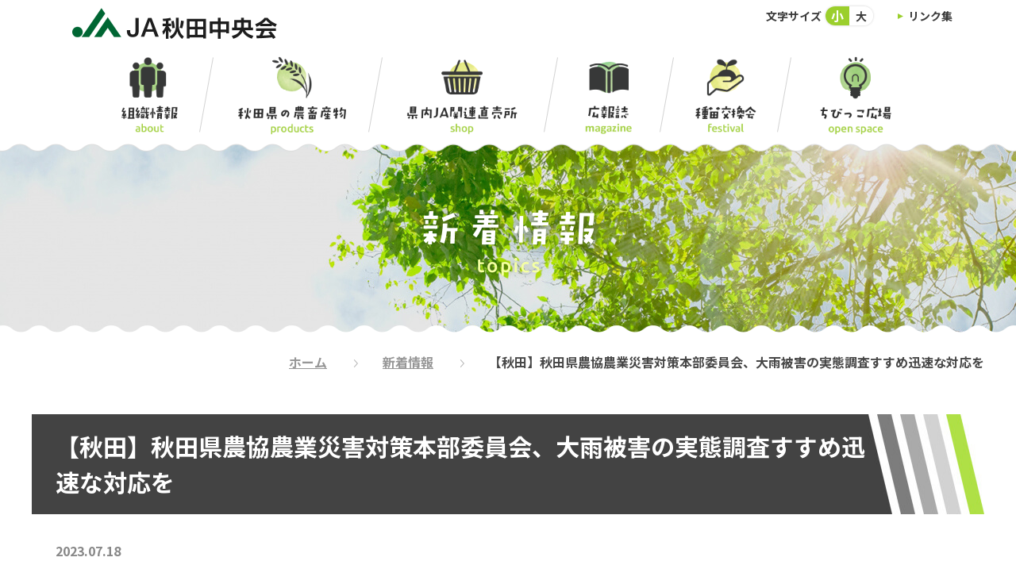

--- FILE ---
content_type: text/html; charset=UTF-8
request_url: https://www.ja-akita.or.jp/wp/archives/7612
body_size: 33186
content:
<!DOCTYPE html>
<html lang="ja">
	<head prefix="og: http://ogp.me/ns#">
		<title>【秋田】秋田県農協農業災害対策本部委員会、大雨被害の実態調査すすめ迅速な対応を | ＪＡ秋田中央会</title>
<meta name="keywords" content="ＪＡ秋田中央会,秋田県農業協同組合中央会" />
<meta name="description" content="ＪＡ秋田中央会の公式WEBサイトです。ＪＡ秋田中央会は、秋田県内のＪＡと連合会を代表・調整する組織です。ＪＡの健全な経営を目的に、経営相談・教育・農政・広報活動などを行っています。県内ＪＡの直売所情報なども紹介しています。" />
<meta name="viewport" content="width=device-width, initial-scale=1.0" />
<!-- ogp -->
<meta property="og:title" content="【秋田】秋田県農協農業災害対策本部委員会、大雨被害の実態調査すすめ迅速な対応を">
<meta property="og:type" content="website">
<meta property="og:url" content="https://www.ja-akita.or.jp/wp/archives/7612">
<meta property="og:image" content="https://www.ja-akita.or.jp/common/img/ogp.jpg">
<meta property="og:site_name" content="ＪＡ秋田中央会">
<meta property="og:description" content="ＪＡ秋田中央会の公式WEBサイトです。ＪＡ秋田中央会は、秋田県内のＪＡと連合会を代表・調整する組織です。ＪＡの健全な経営を目的に、経営相談・教育・農政・広報活動などを行っています。県内ＪＡの直売所情報なども紹介しています。">
<meta property="og:locale" content="ja_JP">
<!-- /ogp -->
<link rel="shortcut icon" href="/favicon.ico" />

<link rel="stylesheet" href="/common/css/lib/medium.css" title="medium">
<link rel="alternate stylesheet" href="/common/css/lib/large.css" title="large">
<link href="https://fonts.googleapis.com/css2?family=Noto+Sans+JP:wght@100;300;400;500;700;900&display=swap" rel="stylesheet">
<link href="https://fonts.googleapis.com/css2?family=Montserrat:ital,wght@0,100;0,200;0,300;0,400;0,500;0,600;0,700;0,800;0,900;1,100;1,200;1,300;1,400;1,500;1,600;1,700;1,800;1,900&display=swap" rel="stylesheet">
<link rel="preconnect" href="https://fonts.gstatic.com">
<link rel="stylesheet" href="/common/css/lib/destyle.css">
<link rel="stylesheet" href="/common/css/common.css?20210916">
<link rel="stylesheet" href="/common/css/table.css">
<link rel="stylesheet" href="/common/js/lib/mmenu/css/jquery.mmenu.all.css" media="print, screen and (max-width:999px)" />
<link rel="stylesheet" href="/common/css/mmenu.css" media="print, screen and (max-width:999px)" />
<link rel="stylesheet" href="/common/css/lib/responsive-tables.css" />
<link rel="stylesheet" href="/common/js/lib/slick/slick.css" media="all" />
<link rel="stylesheet" href="/common/js/lib/slick/slick-theme.css" media="all" />
<script src="/common/js/lib/jquery-3.5.1.min.js"></script>
<script src="/common/js/lib/jquery.easing.1.3.js"></script>
<script src="/common/js/lib/slick/slick.min.js"></script>
<script src="/common/js/lib/mmenu/js/jquery.mmenu.all.min.js"></script>
<script src="/common/js/lib//jquery.marquee.min.js"></script>
<script src="/common/js/lib/js.cookie.js"></script>
<script src="/common/js/lib/mdlib.js"></script>
<script src="/common/js/lib/responsive-tables.js"></script>
<script src="/common/js/lib/yubinbango.js"></script>
<script src="/common/js/common.js" ></script>
<script src="/common/js/lib/jquery.rwdImageMaps.min.js"></script>
<script>
$(function() {
	var $map = $('img[usemap]');
	if ($map.length) {
		$map.rwdImageMaps();
	}
});
</script>
<!-- Global site tag (gtag.js) - Google Analytics -->
<script async src="https://www.googletagmanager.com/gtag/js?id=UA-18794502-26"></script>
<script>
  window.dataLayer = window.dataLayer || [];
  function gtag(){dataLayer.push(arguments);}
  gtag('js', new Date());

  gtag('config', 'UA-18794502-26');
</script>
<meta name='robots' content='max-image-preview:large' />
<link rel="alternate" title="oEmbed (JSON)" type="application/json+oembed" href="https://www.ja-akita.or.jp/wp/wp-json/oembed/1.0/embed?url=https%3A%2F%2Fwww.ja-akita.or.jp%2Fwp%2Farchives%2F7612" />
<link rel="alternate" title="oEmbed (XML)" type="text/xml+oembed" href="https://www.ja-akita.or.jp/wp/wp-json/oembed/1.0/embed?url=https%3A%2F%2Fwww.ja-akita.or.jp%2Fwp%2Farchives%2F7612&#038;format=xml" />
<style id='wp-img-auto-sizes-contain-inline-css' type='text/css'>
img:is([sizes=auto i],[sizes^="auto," i]){contain-intrinsic-size:3000px 1500px}
/*# sourceURL=wp-img-auto-sizes-contain-inline-css */
</style>
<style id='wp-emoji-styles-inline-css' type='text/css'>

	img.wp-smiley, img.emoji {
		display: inline !important;
		border: none !important;
		box-shadow: none !important;
		height: 1em !important;
		width: 1em !important;
		margin: 0 0.07em !important;
		vertical-align: -0.1em !important;
		background: none !important;
		padding: 0 !important;
	}
/*# sourceURL=wp-emoji-styles-inline-css */
</style>
<style id='wp-block-library-inline-css' type='text/css'>
:root{--wp-block-synced-color:#7a00df;--wp-block-synced-color--rgb:122,0,223;--wp-bound-block-color:var(--wp-block-synced-color);--wp-editor-canvas-background:#ddd;--wp-admin-theme-color:#007cba;--wp-admin-theme-color--rgb:0,124,186;--wp-admin-theme-color-darker-10:#006ba1;--wp-admin-theme-color-darker-10--rgb:0,107,160.5;--wp-admin-theme-color-darker-20:#005a87;--wp-admin-theme-color-darker-20--rgb:0,90,135;--wp-admin-border-width-focus:2px}@media (min-resolution:192dpi){:root{--wp-admin-border-width-focus:1.5px}}.wp-element-button{cursor:pointer}:root .has-very-light-gray-background-color{background-color:#eee}:root .has-very-dark-gray-background-color{background-color:#313131}:root .has-very-light-gray-color{color:#eee}:root .has-very-dark-gray-color{color:#313131}:root .has-vivid-green-cyan-to-vivid-cyan-blue-gradient-background{background:linear-gradient(135deg,#00d084,#0693e3)}:root .has-purple-crush-gradient-background{background:linear-gradient(135deg,#34e2e4,#4721fb 50%,#ab1dfe)}:root .has-hazy-dawn-gradient-background{background:linear-gradient(135deg,#faaca8,#dad0ec)}:root .has-subdued-olive-gradient-background{background:linear-gradient(135deg,#fafae1,#67a671)}:root .has-atomic-cream-gradient-background{background:linear-gradient(135deg,#fdd79a,#004a59)}:root .has-nightshade-gradient-background{background:linear-gradient(135deg,#330968,#31cdcf)}:root .has-midnight-gradient-background{background:linear-gradient(135deg,#020381,#2874fc)}:root{--wp--preset--font-size--normal:16px;--wp--preset--font-size--huge:42px}.has-regular-font-size{font-size:1em}.has-larger-font-size{font-size:2.625em}.has-normal-font-size{font-size:var(--wp--preset--font-size--normal)}.has-huge-font-size{font-size:var(--wp--preset--font-size--huge)}.has-text-align-center{text-align:center}.has-text-align-left{text-align:left}.has-text-align-right{text-align:right}.has-fit-text{white-space:nowrap!important}#end-resizable-editor-section{display:none}.aligncenter{clear:both}.items-justified-left{justify-content:flex-start}.items-justified-center{justify-content:center}.items-justified-right{justify-content:flex-end}.items-justified-space-between{justify-content:space-between}.screen-reader-text{border:0;clip-path:inset(50%);height:1px;margin:-1px;overflow:hidden;padding:0;position:absolute;width:1px;word-wrap:normal!important}.screen-reader-text:focus{background-color:#ddd;clip-path:none;color:#444;display:block;font-size:1em;height:auto;left:5px;line-height:normal;padding:15px 23px 14px;text-decoration:none;top:5px;width:auto;z-index:100000}html :where(.has-border-color){border-style:solid}html :where([style*=border-top-color]){border-top-style:solid}html :where([style*=border-right-color]){border-right-style:solid}html :where([style*=border-bottom-color]){border-bottom-style:solid}html :where([style*=border-left-color]){border-left-style:solid}html :where([style*=border-width]){border-style:solid}html :where([style*=border-top-width]){border-top-style:solid}html :where([style*=border-right-width]){border-right-style:solid}html :where([style*=border-bottom-width]){border-bottom-style:solid}html :where([style*=border-left-width]){border-left-style:solid}html :where(img[class*=wp-image-]){height:auto;max-width:100%}:where(figure){margin:0 0 1em}html :where(.is-position-sticky){--wp-admin--admin-bar--position-offset:var(--wp-admin--admin-bar--height,0px)}@media screen and (max-width:600px){html :where(.is-position-sticky){--wp-admin--admin-bar--position-offset:0px}}

/*# sourceURL=wp-block-library-inline-css */
</style><style id='global-styles-inline-css' type='text/css'>
:root{--wp--preset--aspect-ratio--square: 1;--wp--preset--aspect-ratio--4-3: 4/3;--wp--preset--aspect-ratio--3-4: 3/4;--wp--preset--aspect-ratio--3-2: 3/2;--wp--preset--aspect-ratio--2-3: 2/3;--wp--preset--aspect-ratio--16-9: 16/9;--wp--preset--aspect-ratio--9-16: 9/16;--wp--preset--color--black: #000000;--wp--preset--color--cyan-bluish-gray: #abb8c3;--wp--preset--color--white: #ffffff;--wp--preset--color--pale-pink: #f78da7;--wp--preset--color--vivid-red: #cf2e2e;--wp--preset--color--luminous-vivid-orange: #ff6900;--wp--preset--color--luminous-vivid-amber: #fcb900;--wp--preset--color--light-green-cyan: #7bdcb5;--wp--preset--color--vivid-green-cyan: #00d084;--wp--preset--color--pale-cyan-blue: #8ed1fc;--wp--preset--color--vivid-cyan-blue: #0693e3;--wp--preset--color--vivid-purple: #9b51e0;--wp--preset--gradient--vivid-cyan-blue-to-vivid-purple: linear-gradient(135deg,rgb(6,147,227) 0%,rgb(155,81,224) 100%);--wp--preset--gradient--light-green-cyan-to-vivid-green-cyan: linear-gradient(135deg,rgb(122,220,180) 0%,rgb(0,208,130) 100%);--wp--preset--gradient--luminous-vivid-amber-to-luminous-vivid-orange: linear-gradient(135deg,rgb(252,185,0) 0%,rgb(255,105,0) 100%);--wp--preset--gradient--luminous-vivid-orange-to-vivid-red: linear-gradient(135deg,rgb(255,105,0) 0%,rgb(207,46,46) 100%);--wp--preset--gradient--very-light-gray-to-cyan-bluish-gray: linear-gradient(135deg,rgb(238,238,238) 0%,rgb(169,184,195) 100%);--wp--preset--gradient--cool-to-warm-spectrum: linear-gradient(135deg,rgb(74,234,220) 0%,rgb(151,120,209) 20%,rgb(207,42,186) 40%,rgb(238,44,130) 60%,rgb(251,105,98) 80%,rgb(254,248,76) 100%);--wp--preset--gradient--blush-light-purple: linear-gradient(135deg,rgb(255,206,236) 0%,rgb(152,150,240) 100%);--wp--preset--gradient--blush-bordeaux: linear-gradient(135deg,rgb(254,205,165) 0%,rgb(254,45,45) 50%,rgb(107,0,62) 100%);--wp--preset--gradient--luminous-dusk: linear-gradient(135deg,rgb(255,203,112) 0%,rgb(199,81,192) 50%,rgb(65,88,208) 100%);--wp--preset--gradient--pale-ocean: linear-gradient(135deg,rgb(255,245,203) 0%,rgb(182,227,212) 50%,rgb(51,167,181) 100%);--wp--preset--gradient--electric-grass: linear-gradient(135deg,rgb(202,248,128) 0%,rgb(113,206,126) 100%);--wp--preset--gradient--midnight: linear-gradient(135deg,rgb(2,3,129) 0%,rgb(40,116,252) 100%);--wp--preset--font-size--small: 13px;--wp--preset--font-size--medium: 20px;--wp--preset--font-size--large: 36px;--wp--preset--font-size--x-large: 42px;--wp--preset--spacing--20: 0.44rem;--wp--preset--spacing--30: 0.67rem;--wp--preset--spacing--40: 1rem;--wp--preset--spacing--50: 1.5rem;--wp--preset--spacing--60: 2.25rem;--wp--preset--spacing--70: 3.38rem;--wp--preset--spacing--80: 5.06rem;--wp--preset--shadow--natural: 6px 6px 9px rgba(0, 0, 0, 0.2);--wp--preset--shadow--deep: 12px 12px 50px rgba(0, 0, 0, 0.4);--wp--preset--shadow--sharp: 6px 6px 0px rgba(0, 0, 0, 0.2);--wp--preset--shadow--outlined: 6px 6px 0px -3px rgb(255, 255, 255), 6px 6px rgb(0, 0, 0);--wp--preset--shadow--crisp: 6px 6px 0px rgb(0, 0, 0);}:where(.is-layout-flex){gap: 0.5em;}:where(.is-layout-grid){gap: 0.5em;}body .is-layout-flex{display: flex;}.is-layout-flex{flex-wrap: wrap;align-items: center;}.is-layout-flex > :is(*, div){margin: 0;}body .is-layout-grid{display: grid;}.is-layout-grid > :is(*, div){margin: 0;}:where(.wp-block-columns.is-layout-flex){gap: 2em;}:where(.wp-block-columns.is-layout-grid){gap: 2em;}:where(.wp-block-post-template.is-layout-flex){gap: 1.25em;}:where(.wp-block-post-template.is-layout-grid){gap: 1.25em;}.has-black-color{color: var(--wp--preset--color--black) !important;}.has-cyan-bluish-gray-color{color: var(--wp--preset--color--cyan-bluish-gray) !important;}.has-white-color{color: var(--wp--preset--color--white) !important;}.has-pale-pink-color{color: var(--wp--preset--color--pale-pink) !important;}.has-vivid-red-color{color: var(--wp--preset--color--vivid-red) !important;}.has-luminous-vivid-orange-color{color: var(--wp--preset--color--luminous-vivid-orange) !important;}.has-luminous-vivid-amber-color{color: var(--wp--preset--color--luminous-vivid-amber) !important;}.has-light-green-cyan-color{color: var(--wp--preset--color--light-green-cyan) !important;}.has-vivid-green-cyan-color{color: var(--wp--preset--color--vivid-green-cyan) !important;}.has-pale-cyan-blue-color{color: var(--wp--preset--color--pale-cyan-blue) !important;}.has-vivid-cyan-blue-color{color: var(--wp--preset--color--vivid-cyan-blue) !important;}.has-vivid-purple-color{color: var(--wp--preset--color--vivid-purple) !important;}.has-black-background-color{background-color: var(--wp--preset--color--black) !important;}.has-cyan-bluish-gray-background-color{background-color: var(--wp--preset--color--cyan-bluish-gray) !important;}.has-white-background-color{background-color: var(--wp--preset--color--white) !important;}.has-pale-pink-background-color{background-color: var(--wp--preset--color--pale-pink) !important;}.has-vivid-red-background-color{background-color: var(--wp--preset--color--vivid-red) !important;}.has-luminous-vivid-orange-background-color{background-color: var(--wp--preset--color--luminous-vivid-orange) !important;}.has-luminous-vivid-amber-background-color{background-color: var(--wp--preset--color--luminous-vivid-amber) !important;}.has-light-green-cyan-background-color{background-color: var(--wp--preset--color--light-green-cyan) !important;}.has-vivid-green-cyan-background-color{background-color: var(--wp--preset--color--vivid-green-cyan) !important;}.has-pale-cyan-blue-background-color{background-color: var(--wp--preset--color--pale-cyan-blue) !important;}.has-vivid-cyan-blue-background-color{background-color: var(--wp--preset--color--vivid-cyan-blue) !important;}.has-vivid-purple-background-color{background-color: var(--wp--preset--color--vivid-purple) !important;}.has-black-border-color{border-color: var(--wp--preset--color--black) !important;}.has-cyan-bluish-gray-border-color{border-color: var(--wp--preset--color--cyan-bluish-gray) !important;}.has-white-border-color{border-color: var(--wp--preset--color--white) !important;}.has-pale-pink-border-color{border-color: var(--wp--preset--color--pale-pink) !important;}.has-vivid-red-border-color{border-color: var(--wp--preset--color--vivid-red) !important;}.has-luminous-vivid-orange-border-color{border-color: var(--wp--preset--color--luminous-vivid-orange) !important;}.has-luminous-vivid-amber-border-color{border-color: var(--wp--preset--color--luminous-vivid-amber) !important;}.has-light-green-cyan-border-color{border-color: var(--wp--preset--color--light-green-cyan) !important;}.has-vivid-green-cyan-border-color{border-color: var(--wp--preset--color--vivid-green-cyan) !important;}.has-pale-cyan-blue-border-color{border-color: var(--wp--preset--color--pale-cyan-blue) !important;}.has-vivid-cyan-blue-border-color{border-color: var(--wp--preset--color--vivid-cyan-blue) !important;}.has-vivid-purple-border-color{border-color: var(--wp--preset--color--vivid-purple) !important;}.has-vivid-cyan-blue-to-vivid-purple-gradient-background{background: var(--wp--preset--gradient--vivid-cyan-blue-to-vivid-purple) !important;}.has-light-green-cyan-to-vivid-green-cyan-gradient-background{background: var(--wp--preset--gradient--light-green-cyan-to-vivid-green-cyan) !important;}.has-luminous-vivid-amber-to-luminous-vivid-orange-gradient-background{background: var(--wp--preset--gradient--luminous-vivid-amber-to-luminous-vivid-orange) !important;}.has-luminous-vivid-orange-to-vivid-red-gradient-background{background: var(--wp--preset--gradient--luminous-vivid-orange-to-vivid-red) !important;}.has-very-light-gray-to-cyan-bluish-gray-gradient-background{background: var(--wp--preset--gradient--very-light-gray-to-cyan-bluish-gray) !important;}.has-cool-to-warm-spectrum-gradient-background{background: var(--wp--preset--gradient--cool-to-warm-spectrum) !important;}.has-blush-light-purple-gradient-background{background: var(--wp--preset--gradient--blush-light-purple) !important;}.has-blush-bordeaux-gradient-background{background: var(--wp--preset--gradient--blush-bordeaux) !important;}.has-luminous-dusk-gradient-background{background: var(--wp--preset--gradient--luminous-dusk) !important;}.has-pale-ocean-gradient-background{background: var(--wp--preset--gradient--pale-ocean) !important;}.has-electric-grass-gradient-background{background: var(--wp--preset--gradient--electric-grass) !important;}.has-midnight-gradient-background{background: var(--wp--preset--gradient--midnight) !important;}.has-small-font-size{font-size: var(--wp--preset--font-size--small) !important;}.has-medium-font-size{font-size: var(--wp--preset--font-size--medium) !important;}.has-large-font-size{font-size: var(--wp--preset--font-size--large) !important;}.has-x-large-font-size{font-size: var(--wp--preset--font-size--x-large) !important;}
/*# sourceURL=global-styles-inline-css */
</style>

<style id='classic-theme-styles-inline-css' type='text/css'>
/*! This file is auto-generated */
.wp-block-button__link{color:#fff;background-color:#32373c;border-radius:9999px;box-shadow:none;text-decoration:none;padding:calc(.667em + 2px) calc(1.333em + 2px);font-size:1.125em}.wp-block-file__button{background:#32373c;color:#fff;text-decoration:none}
/*# sourceURL=/wp-includes/css/classic-themes.min.css */
</style>
<link rel='stylesheet' id='parent-style-css' href='https://www.ja-akita.or.jp/wp/wp-content/themes/mdbase/style.css' type='text/css' media='all' />
<link rel='stylesheet' id='child-style-css' href='https://www.ja-akita.or.jp/wp/wp-content/themes/ja-akita/style.css' type='text/css' media='all' />
<link rel="https://api.w.org/" href="https://www.ja-akita.or.jp/wp/wp-json/" /><link rel="alternate" title="JSON" type="application/json" href="https://www.ja-akita.or.jp/wp/wp-json/wp/v2/posts/7612" /><link rel="EditURI" type="application/rsd+xml" title="RSD" href="https://www.ja-akita.or.jp/wp/xmlrpc.php?rsd" />
<link rel="canonical" href="https://www.ja-akita.or.jp/wp/archives/7612" />
<link rel='shortlink' href='https://www.ja-akita.or.jp/wp/?p=7612' />
	</head>
	<body>
		<div class="root _wp">
<header class="header MM-FIXED" id="header">
	<div class="_groups">
		<div class="_1">
			<div class="container">
				<div class="_columns">
					<h1 class="_logo"><a href="/"><img src="/common/img/header/logo.png" loading="lazy" alt="ＪＡ秋田中央会"></a></h1>
					<div class="_menu sp_none">
						<ul class="_list">
							<li>
								<div class="_fontsize">
									<div class="_label">文字サイズ</div>
									<div class="_btns">
										<a href="#" class="_small active" data-csstitle="medium">小</a>
										<a href="#" class="_large" data-csstitle="large">大</a>
									</div>
								</div>
							</li>
							<li><a href="/info/link/" class="_link">リンク集</a></li>
						</ul>
					</div>
					<a class="_spmenuBtn pc_none" href="#"><span></span><span></span><span></span></a>
				</div>
			</div>
		</div>
		<div class="_2 sp_none">
			<div class="container">
<nav class="gnav">
	<ul class="_list">
		<li>
			<a href="/about/" class="gnavLink _about ">
				<div class="_icon"><img src="/common/img/header/gnav/about_icon.png" loading="lazy" alt=""></div>
				<div class="_title"><img src="/common/img/header/gnav/about_title.png" loading="lazy" alt="組織情報"></div>
			</a>
		</li>
		<li class="_border"></li>
		<li>
			<a href="/products/" class="gnavLink _products ">
				<div class="_icon"><img src="/common/img/header/gnav/products_icon.png" loading="lazy" alt=""></div>
				<div class="_title"><img src="/common/img/header/gnav/products_title.png" loading="lazy" alt="秋田県の農畜産物"></div>
			</a>
		</li>
		<li class="_border"></li>
		<li>
			<a href="/shop/" class="gnavLink _shop ">
				<div class="_icon"><img src="/common/img/header/gnav/shop_icon.png" loading="lazy" alt=""></div>
				<div class="_title"><img src="/common/img/header/gnav/shop_title.png" loading="lazy" alt="県内ＪＡ関連直売所"></div>
			</a>
		</li>
		<li class="_border"></li>
		<li>
			<a href="/magazine/" class="gnavLink _magazine ">
				<div class="_icon"><img src="/common/img/header/gnav/magazine_icon.png" loading="lazy" alt=""></div>
				<div class="_title"><img src="/common/img/header/gnav/magazine_title.png" loading="lazy" alt="ＪＡ介護保険事業所"></div>
			</a>
		</li>
		<li class="_border"></li>
		<li>
			<a href="/festival/" class="gnavLink _festival ">
				<div class="_icon"><img src="/common/img/header/gnav/festival_icon.png" loading="lazy" alt=""></div>
				<div class="_title"><img src="/common/img/header/gnav/festival_title.png" loading="lazy" alt="種苗交換会"></div>
			</a>
			<div class="_submenu">
<ul>
	<li><a href="/festival/this/">今回の交換会</a></li>
	<li><a href="/festival/last/">前回の交換会</a></li>
	<li><a href="/festival/history/">交換会の歴史</a></li>
</ul>
			</div>
		</li>
		<li class="_border"></li>
		<li>
			<a href="/open_space/" class="gnavLink _openspace ">
				<div class="_icon"><img src="/common/img/header/gnav/openspace_icon.png" loading="lazy" alt=""></div>
				<div class="_title"><img src="/common/img/header/gnav/openspace_title.png" loading="lazy" alt="ちびっこ広場"></div>
			</a>
			<div class="_submenu">
<ul>
	<li><a href="/open_space/calendar/">農作業カレンダー</a></li>
	<li><a href="/open_space/rice/">米づくり</a></li>
	<li><a href="/open_space/household/">各家庭に届くまで</a></li>
	<li><a href="/open_space/trivia/">豆知識</a></li>
	<li><a href="/open_space/quiz/">クイズ</a></li>
</ul>
			</div>
		</li>
	</ul>
</nav>			</div>
		</div>
	</div>
</header>
<nav class="drawer pc_none" id="drawer">
	<ul>
		<li>
			<a href="/about/">組織情報</a>
<ul>
	<li><a href="/about/recruit/">採用情報</a></li>
</ul>
		</li>
		<li>
			<a href="/products/">秋田県の農畜産物</a>
		</li>
		<li>
			<a href="/shop/">県内ＪＡ関連直売所</a>
		</li>
		<li>
			<a href="/magazine/">広報誌</a>
		</li>
		<li>
			<a href="/festival/">種苗交換会</a>
<ul>
	<li><a href="/festival/this/">今回の交換会</a></li>
	<li><a href="/festival/last/">前回の交換会</a></li>
	<li><a href="/festival/history/">交換会の歴史</a></li>
</ul>
		</li>
		<li>
			<a href="/open_space/">ちびっこ広場</a>
<ul>
	<li><a href="/open_space/calendar/">農作業カレンダー</a></li>
	<li><a href="/open_space/rice/">米づくり</a></li>
	<li><a href="/open_space/household/">各家庭に届くまで</a></li>
	<li><a href="/open_space/trivia/">豆知識</a></li>
	<li><a href="/open_space/quiz/">クイズ</a></li>
</ul>
		</li>
		<li class="drawer__bottom">
			<span class="drawer__bottom__li"><a href="/topics/">新着情報</a></span>
			<span class="drawer__bottom__li"><a href="/contest/">「ごはん・お米とわたし」作文・図画コンクール</a></span>
			<span class="drawer__bottom__li"><a href="/employment/">ＪＡ無料職業紹介所</a></span>
<!-- 			<span class="drawer__bottom__li"><a href="/concept/">秋田県1ＪＡ基本構想</a></span> -->
<!-- 			<span class="drawer__bottom__li _2"><a href="/concept/expectations/">県１ＪＡに期待すること</a></span> -->
			<span class="drawer__bottom__li"><a href="/care/">ＪＡ介護保険事業所</a></span>
			<span class="drawer__bottom__li"><a href="/info/link/">リンク集</a></span>
			<span class="drawer__bottom__li"><a href="/info/term/">ご利用にあたって</a></span>
			<span class="drawer__bottom__li"><a href="/info/sitemap/">サイトマップ</a></span>
		</li>
	</ul>
</nav>			<div class="main">
				<div class="categoryTitle" style="background-image: url('/topics/img/category.jpg');">
					<div class="categoryTitle_text">
					<img src="/topics/img/title.png" loading="lazy" alt="新着情報">
					</div>
				</div>
				<div class="container">
					<ul class="breadcrumbs">
						<li><a href="/">ホーム</a></li>
						<li><a href="/topics/">新着情報</a></li>
						<li><span>【秋田】秋田県農協農業災害対策本部委員会、大雨被害の実態調査すすめ迅速な対応を</span></li>
					</ul>
					<div class="main_content">
			<h2 class="mb1em">【秋田】秋田県農協農業災害対策本部委員会、大雨被害の実態調査すすめ迅速な対応を</h2>
			<article class="wp_wrapper">
				<div class="_info">
					<div class="_date">2023.07.18</div>
				</div>
<p>【秋田】ＪＡ秋田中央会は７月１８日、１４日からの県内大雨による農業やＪＡ関連施設への被害対策について、秋田市で秋田県農協農業災害対策本部委員会を開いた。各連合会の総力を挙げ実態調査をすすめ、被害状況が分かり次第情報を共有、対策を検討し対応していくことを確認した。<br />
　県は１７日午後１時３０分現在で、県央を中心に水田や畑地への浸水・冠水や土砂流入などを確認。農業被害額は不明としている。</p>
			</article>
					</div>
				</div>
			</div>
<footer class="footer">
	<div class="totop">
		<div>
			<a href="#top">
				<div class="totop_img_wrapper"><img class="totop_img" src="/common/img/footer/totop.png" loading="lazy" alt="TOP"/></div>
			</a>
		</div>
	</div>
	<div class="_1">
		<div class="_slideBannerList">
			<div class="slick-slide"><a href="https://life.ja-group.jp/education/yoi-shoku/" target="_blank" class="bannerLink"><img src="/common/img/footer/banner/yoishoku.jpg" loading="lazy" alt="みんなのよい食プロジェクト"></a></div>
<!-- 			<div class="slick-slide" style="text-align: center;"><a href="https://kokusyokokusan-cooking.jp/" target="_blank" class="bannerLink"><img src="/common/img/footer/banner/kokusyou.jpg" loading="lazy" alt="おうちで＃国消国産クッキング"></a></div> -->
			<div class="slick-slide"><a href="https://www.akt.co.jp/info/midori" target="_blank" class="bannerLink"><img src="/common/img/footer/banner/midori.jpg" loading="lazy" alt="みどりの広場"></a></div>
			<div class="slick-slide"><a href="http://www.e-komachi.jp/" target="_blank" class="bannerLink"><img src="/common/img/footer/banner/komachi.jpg" loading="lazy" alt="こまちチャンネル"></a></div>
			<div class="slick-slide"><a href="https://www.agrinews.co.jp/" target="_blank" class="bannerLink"><img src="/common/img/footer/banner/enou.jpg" loading="lazy" alt="日本農業新聞"></a></div>
			<div class="slick-slide"><a href="https://nichinichi-magazine.com/" target="_blank" class="bannerLink"><img src="/common/img/footer/banner/days.png" loading="lazy" alt="あたらしい日日"></a></div>
			<div class="slick-slide"><a href="https://www.asahi.com/ads/nogizaka46ja/" target="_blank" class="bannerLink"><img src="/common/img/footer/banner/nogizaka2508.png" loading="lazy" alt="国消国産"></a></div>
<!-- 			<div class="slick-slide"><a href="https://kokusyokokusan-cooking.jp/autumn/" target="_blank" class="bannerLink"><img src="/common/img/footer/banner/kokusyo_syukakusai.jpg" loading="lazy" alt="秋の大収穫祭"></a></div> -->
		</div>
		<ul class="_linkList">
			<li><a href="/info/term/" class="_link">ご利用にあたって</a></li>
			<li><a href="/info/sitemap/" class="_link">サイトマップ</a></li>
			<li><a href="/info/link/" class="_link">リンク集</a></li>
		</ul>
	</div>
	<div class="_2">
		<div class="_inner">
			<div class="_box">
				<div class="_lead"><img src="/common/img/footer/lead.png" loading="lazy" alt="いいねをいっぱい届けたい"></div>
				<div class="_logo"><img src="/common/img/footer/logo.png" loading="lazy" alt="秋田県農業協同組合中央会"></div>
				<div class="_addres">〒010-0976 秋田県秋田市八橋南二丁目10番16号</div>
				<div class="_telList">
					<div class="_tel"><a href="tel:018-864-2111" class="tel_link"><img src="/common/img/footer/tel1.png" loading="lazy" alt="018-864-2111"></a></div>
					<div class="_fax"><img src="/common/img/footer/fax.png" loading="lazy" alt="018-888-1180"></div>
				</div>
				<div class="_homepageTel">
					<div class="_text">ホームページに関するお問い合わせは</div>
					<div class="_tel"><a href="tel:018-864-2132" class="tel_link"><img src="/common/img/footer/tel2.png" loading="lazy" alt="018-864-2132"></a></div>
				</div>
			</div>
		</div>
	</div>
	<div class="_3">
		<div class="_copyright"><img src="/common/img/footer/copyright.png" loading="lazy" alt="©2021 JA Akita Chuoukai"></div>
	</div>
</footer>		</div>
<script type="speculationrules">
{"prefetch":[{"source":"document","where":{"and":[{"href_matches":"/wp/*"},{"not":{"href_matches":["/wp/wp-*.php","/wp/wp-admin/*","/wp/wp-content/uploads/*","/wp/wp-content/*","/wp/wp-content/plugins/*","/wp/wp-content/themes/ja-akita/*","/wp/wp-content/themes/mdbase/*","/wp/*\\?(.+)"]}},{"not":{"selector_matches":"a[rel~=\"nofollow\"]"}},{"not":{"selector_matches":".no-prefetch, .no-prefetch a"}}]},"eagerness":"conservative"}]}
</script>
<script id="wp-emoji-settings" type="application/json">
{"baseUrl":"https://s.w.org/images/core/emoji/17.0.2/72x72/","ext":".png","svgUrl":"https://s.w.org/images/core/emoji/17.0.2/svg/","svgExt":".svg","source":{"concatemoji":"https://www.ja-akita.or.jp/wp/wp-includes/js/wp-emoji-release.min.js"}}
</script>
<script type="module">
/* <![CDATA[ */
/*! This file is auto-generated */
const a=JSON.parse(document.getElementById("wp-emoji-settings").textContent),o=(window._wpemojiSettings=a,"wpEmojiSettingsSupports"),s=["flag","emoji"];function i(e){try{var t={supportTests:e,timestamp:(new Date).valueOf()};sessionStorage.setItem(o,JSON.stringify(t))}catch(e){}}function c(e,t,n){e.clearRect(0,0,e.canvas.width,e.canvas.height),e.fillText(t,0,0);t=new Uint32Array(e.getImageData(0,0,e.canvas.width,e.canvas.height).data);e.clearRect(0,0,e.canvas.width,e.canvas.height),e.fillText(n,0,0);const a=new Uint32Array(e.getImageData(0,0,e.canvas.width,e.canvas.height).data);return t.every((e,t)=>e===a[t])}function p(e,t){e.clearRect(0,0,e.canvas.width,e.canvas.height),e.fillText(t,0,0);var n=e.getImageData(16,16,1,1);for(let e=0;e<n.data.length;e++)if(0!==n.data[e])return!1;return!0}function u(e,t,n,a){switch(t){case"flag":return n(e,"\ud83c\udff3\ufe0f\u200d\u26a7\ufe0f","\ud83c\udff3\ufe0f\u200b\u26a7\ufe0f")?!1:!n(e,"\ud83c\udde8\ud83c\uddf6","\ud83c\udde8\u200b\ud83c\uddf6")&&!n(e,"\ud83c\udff4\udb40\udc67\udb40\udc62\udb40\udc65\udb40\udc6e\udb40\udc67\udb40\udc7f","\ud83c\udff4\u200b\udb40\udc67\u200b\udb40\udc62\u200b\udb40\udc65\u200b\udb40\udc6e\u200b\udb40\udc67\u200b\udb40\udc7f");case"emoji":return!a(e,"\ud83e\u1fac8")}return!1}function f(e,t,n,a){let r;const o=(r="undefined"!=typeof WorkerGlobalScope&&self instanceof WorkerGlobalScope?new OffscreenCanvas(300,150):document.createElement("canvas")).getContext("2d",{willReadFrequently:!0}),s=(o.textBaseline="top",o.font="600 32px Arial",{});return e.forEach(e=>{s[e]=t(o,e,n,a)}),s}function r(e){var t=document.createElement("script");t.src=e,t.defer=!0,document.head.appendChild(t)}a.supports={everything:!0,everythingExceptFlag:!0},new Promise(t=>{let n=function(){try{var e=JSON.parse(sessionStorage.getItem(o));if("object"==typeof e&&"number"==typeof e.timestamp&&(new Date).valueOf()<e.timestamp+604800&&"object"==typeof e.supportTests)return e.supportTests}catch(e){}return null}();if(!n){if("undefined"!=typeof Worker&&"undefined"!=typeof OffscreenCanvas&&"undefined"!=typeof URL&&URL.createObjectURL&&"undefined"!=typeof Blob)try{var e="postMessage("+f.toString()+"("+[JSON.stringify(s),u.toString(),c.toString(),p.toString()].join(",")+"));",a=new Blob([e],{type:"text/javascript"});const r=new Worker(URL.createObjectURL(a),{name:"wpTestEmojiSupports"});return void(r.onmessage=e=>{i(n=e.data),r.terminate(),t(n)})}catch(e){}i(n=f(s,u,c,p))}t(n)}).then(e=>{for(const n in e)a.supports[n]=e[n],a.supports.everything=a.supports.everything&&a.supports[n],"flag"!==n&&(a.supports.everythingExceptFlag=a.supports.everythingExceptFlag&&a.supports[n]);var t;a.supports.everythingExceptFlag=a.supports.everythingExceptFlag&&!a.supports.flag,a.supports.everything||((t=a.source||{}).concatemoji?r(t.concatemoji):t.wpemoji&&t.twemoji&&(r(t.twemoji),r(t.wpemoji)))});
//# sourceURL=https://www.ja-akita.or.jp/wp/wp-includes/js/wp-emoji-loader.min.js
/* ]]> */
</script>
	</body>
</html>


--- FILE ---
content_type: text/css
request_url: https://www.ja-akita.or.jp/common/css/common.css?20210916
body_size: 94738
content:
@charset "UTF-8";
body {
  font-family: "Noto Sans JP", "ヒラギノ角ゴ Pro W3", "Hiragino Kaku Gothic Pro", "游ゴシック", "Yu Gothic", "メイリオ", Meiryo, Osaka, "ＭＳ Ｐゴシック", "MS PGothic", sans-serif;
  line-height: 2;
  color: #3b3b3b;
  position: relative; }
  @media screen and (min-width: 1000px), print {
    body {
      font-size: 1rem; } }
  @media screen and (max-width: 999px) {
    body {
      word-break: keep-all;
      line-break: strict;
      word-wrap: break-word;
      overflow-wrap: break-word;
      font-size: 14px; } }

img,
iframe,
video {
  display: block;
  max-width: 100%; }

@media screen and (min-width: 1000px), print {
  .pc_none {
    display: none !important; } }

@media screen and (max-width: 999px) {
  .sp_none {
    display: none !important; } }

.container {
  max-width: 1200px;
  width: 100%;
  margin: auto; }
  @media only screen and (max-width: 1260px) and (min-width: 1000px), print {
    .container {
      padding: 0 20px; } }
  @media screen and (max-width: 999px) {
    .container {
      padding: 0 20px; } }

.root {
  position: relative;
  height: 100%;
  overflow: hidden; }

.main {
  overflow: hidden; }
  @media screen and (min-width: 1000px), print {
    .main {
      padding-top: 180px; } }
  @media screen and (max-width: 999px) {
    .main {
      padding-top: 50px; } }

.disable {
  pointer-events: none; }

.pdf {
  display: inline-block;
  position: relative; }
  .pdf::after {
    content: '';
    display: inline-block;
    width: 15px;
    height: 15px;
    position: relative;
    background-size: contain;
    vertical-align: middle;
    margin: 0 .2em;
    top: -2px;
    background-image: url("../img/icon/pdf.png"); }

.ext {
  display: inline-block;
  position: relative; }
  .ext::after {
    content: '';
    display: inline-block;
    width: 15px;
    height: 15px;
    position: relative;
    background-size: contain;
    vertical-align: middle;
    margin: 0 .2em;
    top: -2px;
    background-image: url("../img/icon/ext.png"); }

.excel {
  display: inline-block;
  position: relative; }
  .excel::after {
    content: '';
    display: inline-block;
    width: 15px;
    height: 15px;
    position: relative;
    background-size: contain;
    vertical-align: middle;
    margin: 0 .2em;
    top: -2px;
    background-image: url("../img/icon/excel.png"); }

.word {
  display: inline-block;
  position: relative; }
  .word::after {
    content: '';
    display: inline-block;
    width: 15px;
    height: 15px;
    position: relative;
    background-size: contain;
    vertical-align: middle;
    margin: 0 .2em;
    top: -2px;
    background-image: url("../img/icon/word.png"); }

@keyframes headerFixed {
  0% {
    transform: translateY(-100%); }
  100% {
    transform: translateY(0); } }
.drawer {
  opacity: 0; }

.header {
  position: absolute;
  top: 0;
  left: 0;
  width: 100%;
  z-index: 10000; }
  @media screen and (max-width: 999px) {
    .header {
      position: fixed;
      box-shadow: 0 1px 3px #ccc;
      height: 50px;
      background-color: #fff; } }
  body:not(._toppage):not(._header_fixed) .header {
    background-color: #fff; }
    @media screen and (min-width: 1000px), print {
      body:not(._toppage):not(._header_fixed) .header {
        height: 180px; } }
  @media screen and (min-width: 1000px), print {
    body._header_fixed .header {
      position: fixed;
      height: 120px;
      background-color: #fff;
      animation-name: headerFixed;
      animation-timing-function: cubic-bezier(0.455, 0.03, 0.515, 0.955);
      animation-duration: .3s;
      animation-delay: 0;
      animation-fill-mode: both;
      animation-iteration-count: 1;
      animation-direction: normal;
      animation-play-state: running; } }
  @media screen and (min-width: 1000px), print {
    .header::before {
      content: '';
      display: block;
      position: absolute;
      left: 0;
      width: 100%;
      height: 11px;
      background-size: auto;
      background-repeat: repeat-x;
      background-position: center;
      background-image: url("/common/img/bg/nami.png");
      transform: rotate(180deg);
      background-image: url("../img/bg/nami_border.png");
      bottom: -11px;
      top: auto; }
      body._toppage:not(._header_fixed) .header::before {
        display: none; } }
  @media screen and (min-width: 1000px), print {
    body._header_fixed .header ._groups {
      display: flex;
      justify-content: space-between;
      padding: 0 30px;
      max-width: 1200px;
      margin: auto; } }
  @media screen and (min-width: 1000px), print {
    body._toppage:not(._header_fixed) .header ._groups ._1 {
      margin-bottom: 600px; } }
  @media screen and (min-width: 1000px), print {
    body._header_fixed .header ._groups ._1 {
      margin: 0;
      padding-top: 30px; }
      body._header_fixed .header ._groups ._1 .container {
        padding: 0;
        max-width: 100%;
        margin: 0; } }
  .header ._groups ._1 ._columns {
    display: flex;
    justify-content: space-between;
    align-items: flex-start; }
    .header ._groups ._1 ._columns ._logo {
      display: block; }
      .header ._groups ._1 ._columns ._logo > a {
        box-sizing: content-box;
        background-color: #fff;
        border-bottom-left-radius: 10px;
        border-bottom-right-radius: 10px; }
        @media screen and (min-width: 1000px), print {
          .header ._groups ._1 ._columns ._logo > a {
            padding: 8px 50px 10px;
            width: 260px;
            display: block; }
            body._header_fixed .header ._groups ._1 ._columns ._logo > a {
              width: 200px; } }
        @media screen and (max-width: 999px) {
          .header ._groups ._1 ._columns ._logo > a {
            height: 50px;
            display: flex;
            align-items: center;
            width: 160px; }
            .header ._groups ._1 ._columns ._logo > a img {
              width: 100%; } }
        @media screen and (min-width: 1000px), print {
          body._header_fixed .header ._groups ._1 ._columns ._logo > a {
            padding: 0; } }
    .header ._groups ._1 ._columns ._menu {
      background-color: rgba(255, 255, 255, 0.7);
      border-bottom-left-radius: 10px;
      border-bottom-right-radius: 10px;
      font-size: 14px;
      font-weight: bold;
      line-height: 24px;
      padding: 8px 40px; }
      @media screen and (min-width: 1000px), print {
        body._header_fixed .header ._groups ._1 ._columns ._menu {
          display: none; } }
      .header ._groups ._1 ._columns ._menu > ._list {
        display: flex; }
        .header ._groups ._1 ._columns ._menu > ._list > li + li {
          margin-left: 30px; }
        .header ._groups ._1 ._columns ._menu > ._list ._fontsize {
          display: flex; }
          .header ._groups ._1 ._columns ._menu > ._list ._fontsize ._label {
            margin-right: 5px; }
          .header ._groups ._1 ._columns ._menu > ._list ._fontsize ._btns {
            display: flex;
            border-radius: 100px;
            overflow: hidden; }
            body:not(._toppage):not(._header_fixed) .header ._groups ._1 ._columns ._menu > ._list ._fontsize ._btns {
              box-shadow: 0 0 3px #ccc; }
            .header ._groups ._1 ._columns ._menu > ._list ._fontsize ._btns a {
              display: block;
              width: 30px;
              background-color: #fff;
              text-align: center; }
            .header ._groups ._1 ._columns ._menu > ._list ._fontsize ._btns .active {
              background-color: #9bcf2c;
              font-size: 16px;
              color: #fff; }
        .header ._groups ._1 ._columns ._menu > ._list ._link {
          display: block;
          position: relative;
          padding-left: 1em; }
          .header ._groups ._1 ._columns ._menu > ._list ._link::before {
            content: '';
            display: block;
            position: absolute;
            width: 9px;
            height: 9px;
            background-image: url("../img/header/link_arrow.png");
            background-size: contain;
            top: 0;
            bottom: 0;
            margin: auto;
            left: 0; }
    @media screen and (min-width: 1000px), print {
      .header ._groups ._1 ._columns ._spmenuBtn {
        display: none; } }
    @media screen and (max-width: 999px) {
      .header ._groups ._1 ._columns ._spmenuBtn {
        transition: opacity 0.2s cubic-bezier(0.215, 0.61, 0.355, 1);
        width: 50px;
        height: 50px;
        background-color: #84b716;
        position: absolute;
        display: block;
        right: 0;
        top: 0; }
        .header ._groups ._1 ._columns ._spmenuBtn:hover {
          opacity: 0.7; }
        .header ._groups ._1 ._columns ._spmenuBtn.spmenuBtn-opened > span {
          width: 30px; }
          .header ._groups ._1 ._columns ._spmenuBtn.spmenuBtn-opened > span:nth-child(1) {
            top: 15px;
            left: 15px;
            right: auto;
            transform: rotate(45deg);
            transform-origin: top left; }
          .header ._groups ._1 ._columns ._spmenuBtn.spmenuBtn-opened > span:nth-child(2) {
            height: 1px; }
          .header ._groups ._1 ._columns ._spmenuBtn.spmenuBtn-opened > span:nth-child(2), .header ._groups ._1 ._columns ._spmenuBtn.spmenuBtn-opened > span:nth-child(3) {
            top: 15px;
            right: 15px;
            left: auto;
            transform: rotate(-45deg);
            transform-origin: top right; }
        .header ._groups ._1 ._columns ._spmenuBtn > span {
          display: block;
          width: 28px;
          height: 2px;
          background-color: #fff;
          position: absolute;
          left: 11px; }
          .header ._groups ._1 ._columns ._spmenuBtn > span:nth-child(1) {
            top: 15px; }
          .header ._groups ._1 ._columns ._spmenuBtn > span:nth-child(2) {
            top: 25px; }
          .header ._groups ._1 ._columns ._spmenuBtn > span:nth-child(3) {
            top: 34px; } }
  .header ._groups ._2::before {
    display: none;
    content: '';
    display: block;
    position: absolute;
    left: 0;
    width: 100%;
    height: 11px;
    background-size: auto;
    background-repeat: repeat-x;
    background-position: center;
    background-image: url("/common/img/bg/nami.png");
    top: 0;
    transform: translateY(-100%); }
  .header ._groups ._2::after {
    display: none;
    content: '';
    display: block;
    position: absolute;
    right: 0;
    width: calc(50% - 119px);
    height: 81px;
    background-size: auto;
    background-repeat: repeat-x;
    background-position: left;
    background-image: url("/common/img/bg/kusa.png");
    top: 0;
    transform: translateY(-100%); }
  body:not(._toppage):not(._header_fixed) .header ._groups ._2 .container {
    max-width: 1000px; }
  body._toppage:not(._header_fixed) .header ._groups ._2 {
    position: relative;
    background-color: #fff;
    padding-top: 33px; }
  body._header_fixed .header ._groups ._2 {
    padding: 0; }
    body._header_fixed .header ._groups ._2 .container {
      padding: 0;
      max-width: 100%;
      margin: 0; }

.gnav ._list {
  display: flex;
  justify-content: space-between; }
  .gnav ._list > li {
    position: relative;
    display: flex; }
  .gnav ._list > ._border {
    background-image: url("../img/header/gnav/separation.png");
    background-size: 20px 98px;
    background-position: center;
    background-repeat: no-repeat;
    width: 20px; }
    body._header_fixed .gnav ._list > ._border {
      width: 15px; }
  .gnav ._list .gnavLink {
    position: relative;
    display: block; }
    body._header_fixed .gnav ._list .gnavLink {
      display: flex;
      flex-direction: column;
      height: 120px;
      align-items: center;
      justify-content: center;
      padding: 0 10px; }
    body:not(._toppage):not(._header_fixed) .gnav ._list .gnavLink {
      display: flex;
      flex-direction: column;
      height: 120px;
      align-items: center;
      justify-content: center;
      padding: 0 10px; }
    .gnav ._list .gnavLink ._icon {
      height: 80px;
      display: flex; }
      body:not(._toppage):not(._header_fixed) .gnav ._list .gnavLink ._icon {
        height: 60px; }
        body:not(._toppage):not(._header_fixed) .gnav ._list .gnavLink ._icon img {
          height: 60px; }
      @media only screen and (min-width: 1261px), print {
        body._header_fixed .gnav ._list .gnavLink ._icon {
          height: 60px; }
          body._header_fixed .gnav ._list .gnavLink ._icon img {
            height: 60px; } }
      @media only screen and (max-width: 1260px) and (min-width: 1000px), print {
        body._header_fixed .gnav ._list .gnavLink ._icon {
          height: 48px; }
          body._header_fixed .gnav ._list .gnavLink ._icon img {
            height: 48px; } }
      .gnav ._list .gnavLink ._icon img {
        height: 100%; }
    .gnav ._list .gnavLink ._title {
      height: 60px;
      display: flex; }
      body:not(._toppage):not(._header_fixed) .gnav ._list .gnavLink ._title {
        height: 45px; }
        body:not(._toppage):not(._header_fixed) .gnav ._list .gnavLink ._title img {
          height: 45px; }
      @media only screen and (min-width: 1261px), print {
        body._header_fixed .gnav ._list .gnavLink ._title {
          height: 45px; }
          body._header_fixed .gnav ._list .gnavLink ._title img {
            height: 45px; } }
      @media only screen and (max-width: 1260px) and (min-width: 1000px), print {
        body._header_fixed .gnav ._list .gnavLink ._title {
          height: 36px; }
          body._header_fixed .gnav ._list .gnavLink ._title img {
            height: 36px; } }
      .gnav ._list .gnavLink ._title img {
        height: 100%; }
    .gnav ._list .gnavLink:hover + ._submenu {
      transform: perspective(2000px) rotateX(0);
      opacity: 1;
      transition: transform 0.3s cubic-bezier(0.455, 0.03, 0.515, 0.955);
      min-width: 300px; }
    .gnav ._list .gnavLink._about + ._submenu::before {
      left: 36px; }
    .gnav ._list .gnavLink._festival + ._submenu {
      right: 0; }
      .gnav ._list .gnavLink._festival + ._submenu::before {
        right: 38px; }
    .gnav ._list .gnavLink._openspace + ._submenu {
      right: 0; }
      .gnav ._list .gnavLink._openspace + ._submenu::before {
        right: 54px; }
.gnav ._submenu {
  border-radius: 10px;
  position: absolute;
  opacity: 0;
  padding: 10px 20px;
  background-color: #dbeb71;
  transform-origin: center -10px;
  top: 160px;
  transform: perspective(2000px) rotateX(89.9deg); }
  .gnav ._submenu:hover {
    transform: perspective(2000px) rotateX(0);
    transition: transform 0.3s cubic-bezier(0.455, 0.03, 0.515, 0.955);
    opacity: 1;
    min-width: 300px; }
  body:not(._toppage):not(._header_fixed) .gnav ._submenu {
    top: 150px; }
  body._header_fixed .gnav ._submenu {
    top: 140px; }
  .gnav ._submenu::before, .gnav ._submenu::after {
    content: '';
    display: block;
    position: absolute; }
  .gnav ._submenu::after {
    width: 100%;
    left: 0;
    right: 0;
    margin: auto;
    height: 30px;
    top: -30px; }
  .gnav ._submenu::before {
    height: 20px;
    top: -20px;
    background: linear-gradient(to bottom right, rgba(255, 255, 255, 0) 50%, #dbeb71 50.5%) no-repeat top left/50% 100%, linear-gradient(to bottom left, rgba(255, 255, 255, 0) 50%, #dbeb71 50.5%) no-repeat top right/50% 100%;
    width: 30px; }
  .gnav ._submenu > ul > li:not(:last-child) {
    border-bottom: dashed 1px #534336; }
  .gnav ._submenu > ul > li > a {
    transition: opacity 0.2s cubic-bezier(0.215, 0.61, 0.355, 1);
    position: relative;
    display: block;
    padding: .5em .5em .5em 25px;
    color: #404040; }
    .gnav ._submenu > ul > li > a:hover {
      opacity: 0.7; }
    .gnav ._submenu > ul > li > a::before {
      content: '';
      display: block;
      width: 9px;
      height: 10px;
      background-image: url("../img/icon/link.png");
      background-size: contain;
      position: absolute;
      top: 19px;
      left: 8px; }
    .gnav ._submenu > ul > li > a.ext::after, .gnav ._submenu > ul > li > a.pdf::after {
      margin-left: .5em;
      vertical-align: middle;
      top: -2px; }

.categoryTitle {
  width: 100%;
  background-position: center;
  background-size: cover;
  display: flex;
  justify-content: center;
  align-items: center;
  position: relative;
  background-image: url("../img/category.jpg"); }
  .categoryTitle::before {
    content: '';
    display: block;
    position: absolute;
    left: 0;
    width: 100%;
    height: 11px;
    background-size: auto;
    background-repeat: repeat-x;
    background-position: center;
    background-image: url("/common/img/bg/nami.png");
    bottom: 0; }
  @media screen and (min-width: 1000px), print {
    .categoryTitle {
      height: 240px; } }
  @media screen and (max-width: 999px) {
    .categoryTitle {
      height: 100px; } }

.categoryTitle_text img {
  height: 100%; }
@media screen and (min-width: 1000px), print {
  .categoryTitle_text {
    height: 120px; } }
@media screen and (max-width: 999px) {
  .categoryTitle_text {
    height: 70px;
    position: relative;
    top: -5px; } }

.breadcrumbs {
  display: flex;
  flex-wrap: wrap;
  justify-content: flex-end; }
  @media screen and (min-width: 1000px), print {
    .breadcrumbs {
      margin: 20px 0 50px; } }
  @media screen and (max-width: 999px) {
    .breadcrumbs {
      margin: 10px 0 20px; } }
  .breadcrumbs > li:not(:last-child) {
    position: relative; }
    @media screen and (min-width: 1000px), print {
      .breadcrumbs > li:not(:last-child) {
        padding-right: 70px; } }
    @media screen and (max-width: 999px) {
      .breadcrumbs > li:not(:last-child) {
        padding-right: 30px; } }
    .breadcrumbs > li:not(:last-child)::before {
      content: '';
      display: block;
      position: absolute;
      background-image: url("../img/icon/breadcrumb.png");
      background-size: contain;
      width: 8px;
      height: 12px; }
      @media screen and (min-width: 1000px), print {
        .breadcrumbs > li:not(:last-child)::before {
          right: 30px;
          top: 12px; } }
      @media screen and (max-width: 999px) {
        .breadcrumbs > li:not(:last-child)::before {
          right: 10px;
          top: 9px; } }
  .breadcrumbs > li > a {
    display: inline-block;
    text-decoration: underline;
    color: #979797;
    font-weight: bold; }
    .breadcrumbs > li > a:hover {
      text-decoration: none; }
  .breadcrumbs > li > span {
    display: inline;
    line-height: 2;
    color: #464646;
    font-weight: bold; }

.pagelinkArea {
  position: relative; }
  @media screen and (min-width: 1000px), print {
    .pagelinkArea {
      margin: 40px auto 80px; } }
  @media screen and (max-width: 999px) {
    .pagelinkArea {
      margin: 10px auto 20px; } }

.pagelinkList {
  overflow: hidden;
  justify-content: center;
  position: relative;
  background-image: url("../img/bg/pattern1.jpg");
  background-size: auto;
  background-repeat: repeat;
  background-position: center; }
  @media screen and (min-width: 1000px), print {
    .pagelinkList {
      display: flex;
      flex-wrap: wrap;
      padding: 20px;
      border-radius: 35px; } }
  @media screen and (max-width: 999px) {
    .pagelinkList {
      display: flex;
      flex-wrap: wrap;
      padding: 2px 40px;
      border-radius: 30px; } }
  @media screen and (max-width: 575px) {
    .pagelinkList {
      display: block;
      padding: 5px 20px;
      border-radius: 10px; } }
  @media screen and (min-width: 1000px), print {
    .pagelinkList > li {
      padding: 5px 30px; } }
  @media screen and (max-width: 999px) {
    .pagelinkList > li {
      padding: 0; } }

.pagelink {
  transition: opacity 0.2s cubic-bezier(0.215, 0.61, 0.355, 1);
  color: #404040;
  position: relative;
  display: block;
  font-weight: bold;
  line-height: 1.5; }
  .pagelink:hover {
    opacity: 0.7; }
  @media screen and (min-width: 1000px), print {
    .pagelink {
      font-size: 1.125rem;
      padding-left: 18px; } }
  @media screen and (max-width: 999px) {
    .pagelink {
      padding: 7px 20px; } }
  .pagelink::before {
    content: '';
    display: block;
    position: absolute;
    width: 11px;
    height: 8px;
    background-image: url("../img/icon/pagelink.png");
    background-size: contain; }
    @media screen and (min-width: 1000px), print {
      .pagelink::before {
        top: 11px;
        left: 0; } }
    @media screen and (max-width: 999px) {
      .pagelink::before {
        top: 15px;
        left: 2px; } }

@media screen and (min-width: 1000px), print {
  .main_content {
    padding: 0 30px 220px; } }
@media screen and (max-width: 999px) {
  .main_content {
    padding: 0 0 100px; } }
@media screen and (min-width: 1000px), print {
  .main_content > ._column2 {
    display: flex;
    margin: 0 -20px; }
    .main_content > ._column2 > ._1 {
      width: calc(100% - 280px);
      padding: 0 20px; }
      .main_content > ._column2 > ._1 > *:first-child {
        margin-top: 0 !important; }
      .main_content > ._column2 > ._1 > *:last-child {
        margin-bottom: 0 !important; }
    .main_content > ._column2 > ._2 {
      width: 280px;
      padding: 0 20px; } }
@media screen and (max-width: 999px) {
  .main_content > ._column2 > ._1 {
    margin-bottom: 40px; } }
.main_content > *:first-child {
  margin-top: 0 !important; }
.main_content > *:last-child {
  margin-bottom: 0; }
.main_content a {
  text-decoration: underline;
  color: #7c7b7b; }
  .main_content a:hover {
    text-decoration: none; }
.main_content p {
  margin: 1em 0; }

.main_content h2:not(.cancel),
.h2 {
  position: relative;
  line-height: 1.5;
  color: #fff;
  font-weight: bold;
  background: #434343 url("../img/icon/h2.jpg") no-repeat;
  background-position: right; }
  @media screen and (min-width: 1000px), print {
    .main_content h2:not(.cancel),
    .h2 {
      background-size: 147px 100%; } }
  @media screen and (max-width: 999px) {
    .main_content h2:not(.cancel),
    .h2 {
      background-size: 50px 100%; } }
  @media screen and (min-width: 1000px), print {
    .main_content h2:not(.cancel),
    .h2 {
      font-size: 1.875rem;
      margin: 4em -30px 2em;
      padding: 18px 150px 18px 30px; } }
  @media screen and (max-width: 999px) {
    .main_content h2:not(.cancel),
    .h2 {
      font-size: 1.375rem;
      margin: 2em 0 .5em;
      padding: 10px 50px 10px 20px; } }
  .root .main_content h2:not(.cancel) + *, .root
  .h2 + * {
    margin-top: 0; }

.main_content h3:not(.cancel),
.h3 {
  position: relative;
  font-weight: bold;
  color: #2a2a2a;
  line-height: 1.5;
  border-bottom: solid 1px #313131; }
  @media screen and (min-width: 1000px), print {
    .main_content h3:not(.cancel),
    .h3 {
      font-size: 1.875rem;
      margin: 3em -30px 1em; } }
  @media screen and (max-width: 999px) {
    .main_content h3:not(.cancel),
    .h3 {
      font-size: 20px;
      margin: 1em 0 .5em; } }
  .main_content h3:not(.cancel)::before, .main_content h3:not(.cancel)::after,
  .h3::before,
  .h3::after {
    content: '';
    display: block;
    position: absolute;
    width: 5px;
    height: 5px;
    border-radius: 50%;
    bottom: -3px; }
  .main_content h3:not(.cancel)::before,
  .h3::before {
    background-color: #8ebd29;
    left: 0; }
  .main_content h3:not(.cancel)::after,
  .h3::after {
    background-color: #313131;
    right: 0; }
  .main_content h3:not(.cancel) > ._inner,
  .h3 > ._inner {
    display: table;
    word-break: break-all;
    border-bottom: solid 1px #8ebd29;
    position: relative;
    bottom: -1px; }
    @media screen and (min-width: 1000px), print {
      .main_content h3:not(.cancel) > ._inner,
      .h3 > ._inner {
        padding: 10px 30px; } }
    @media screen and (max-width: 999px) {
      .main_content h3:not(.cancel) > ._inner,
      .h3 > ._inner {
        padding: 2px 5px 2px 10px; } }
  .root .main_content h3:not(.cancel) + *, .root
  .h3 + * {
    margin-top: 0; }

.main_content h4:not(.cancel),
.h4 {
  position: relative;
  color: #2a2a2a;
  font-weight: bold;
  line-height: 1.5;
  background-color: #eee; }
  @media screen and (min-width: 1000px), print {
    .main_content h4:not(.cancel),
    .h4 {
      font-size: 1.25rem;
      margin: 2em -30px 1em;
      padding: 15px 30px; } }
  @media screen and (max-width: 999px) {
    .main_content h4:not(.cancel),
    .h4 {
      font-size: 16px;
      padding: 8px 13px;
      margin: 1.5em 0 .5em; } }
  .main_content h4:not(.cancel)::before, .main_content h4:not(.cancel)::after,
  .h4::before,
  .h4::after {
    content: '';
    display: block;
    height: 100%;
    background-image: url("../img/icon/h4.png");
    background-size: 100% 100%;
    background-repeat: no-repeat;
    position: absolute;
    top: 0; }
    @media screen and (min-width: 1000px), print {
      .main_content h4:not(.cancel)::before, .main_content h4:not(.cancel)::after,
      .h4::before,
      .h4::after {
        width: 10px; } }
    @media screen and (max-width: 999px) {
      .main_content h4:not(.cancel)::before, .main_content h4:not(.cancel)::after,
      .h4::before,
      .h4::after {
        width: 5px; } }
  .main_content h4:not(.cancel)::before,
  .h4::before {
    right: 0;
    transform: rotate(180deg); }
  .main_content h4:not(.cancel)::after,
  .h4::after {
    left: 0; }
  .root .main_content h4:not(.cancel) + *, .root
  .h4 + * {
    margin-top: 0; }

.main_content h5:not(.cancel), .h5 {
  color: #2a2a2a;
  font-weight: bold;
  line-height: 1.5;
  position: relative; }
  .innerSection .main_content h5:not(.cancel),
  .innerSection .h5 {
    margin-left: 0;
    margin-right: 0; }
  @media screen and (min-width: 1000px), print {
    .main_content h5:not(.cancel), .h5 {
      margin: 2em -30px 1em;
      padding: 0 30px;
      font-size: 1.25rem; } }
  @media screen and (max-width: 999px) {
    .main_content h5:not(.cancel), .h5 {
      margin: 1em 0 .5em;
      font-size: 16px;
      padding: 0 10px; } }
  .main_content h5:not(.cancel)::before, .h5::before {
    content: '';
    display: block;
    position: absolute;
    left: 0;
    background-color: #84b716; }
    @media screen and (min-width: 1000px), print {
      .main_content h5:not(.cancel)::before, .h5::before {
        top: 5px;
        width: 5px;
        height: 20px; } }
    @media screen and (max-width: 999px) {
      .main_content h5:not(.cancel)::before, .h5::before {
        top: 3px;
        width: 3px;
        height: 18px; } }
  .root .main_content h5:not(.cancel) + *, .root .h5 + * {
    margin-top: 0; }

.main_content h6:not(.cancel),
.h6 {
  color: #84b716;
  line-height: 1.5;
  font-weight: bold; }
  @media screen and (min-width: 1000px), print {
    .main_content h6:not(.cancel),
    .h6 {
      font-size: 1.125rem;
      margin: 1em 0 .5em; } }
  @media screen and (max-width: 999px) {
    .main_content h6:not(.cancel),
    .h6 {
      font-size: 15px;
      margin: 1em 0 .3em; } }
  .root .main_content h6:not(.cancel) + *, .root
  .h6 + * {
    margin-top: 0; }

.ul,
.main_content ul:not(.cancel) {
  list-style-type: none;
  margin: 1em 0;
  line-height: 1.5; }
  .ul li:not(:last-child),
  .main_content ul:not(.cancel) li:not(:last-child) {
    margin-bottom: .5em; }
  .ul > li,
  .main_content ul:not(.cancel) > li {
    position: relative;
    margin-bottom: 0.2em;
    padding-left: 18px; }
    .ul > li > ul:not(.cancel) > li::before,
    .main_content ul:not(.cancel) > li > ul:not(.cancel) > li::before {
      border: solid 1px #72b107;
      background-color: #fff; }
    .ul > li > ul:not(.cancel) > li > ul:not(.cancel) > li::before,
    .main_content ul:not(.cancel) > li > ul:not(.cancel) > li > ul:not(.cancel) > li::before {
      border: solid 1px #72b107;
      background-color: #72b107;
      border-radius: 0; }
    .ul > li > ul:not(.cancel) > li > ul:not(.cancel) > li > ul:not(.cancel) > li::before,
    .main_content ul:not(.cancel) > li > ul:not(.cancel) > li > ul:not(.cancel) > li > ul:not(.cancel) > li::before {
      border: solid 1px #72b107;
      background-color: #fff;
      border-radius: 0; }
    .ul > li ul, .ul > li ol,
    .main_content ul:not(.cancel) > li ul,
    .main_content ul:not(.cancel) > li ol {
      margin: 7px 0;
      padding: 0; }
    .ul > li::before,
    .main_content ul:not(.cancel) > li::before {
      content: '';
      position: absolute;
      display: block;
      left: 5px;
      width: 5px;
      height: 5px;
      background-color: #72b107;
      border-radius: 50%;
      top: 10px; }

.ol,
.main_content ol:not(.cancel) {
  list-style-type: none;
  margin: 1em 0;
  counter-reset: number;
  line-height: 1.5; }
  .ol li:not(:last-child),
  .main_content ol:not(.cancel) li:not(:last-child) {
    margin-bottom: .5em; }
  .ol > li > ol > li::before,
  .main_content ol:not(.cancel) > li > ol > li::before {
    color: #528005; }
  .ol > li > ol > li > ol > li::before,
  .main_content ol:not(.cancel) > li > ol > li > ol > li::before {
    color: #333; }
  .ol > li > ol > li > ol > li > ol > li::before,
  .main_content ol:not(.cancel) > li > ol > li > ol > li > ol > li::before {
    color: #888; }
  .ol > li ul, .ol > li ol,
  .main_content ol:not(.cancel) > li ul,
  .main_content ol:not(.cancel) > li ol {
    margin: 7px 0;
    padding: 0; }
  .ol > li,
  .main_content ol:not(.cancel) > li {
    position: relative;
    margin-bottom: 0.2em;
    counter-increment: number;
    padding-left: 30px; }
    .ol > li::before,
    .main_content ol:not(.cancel) > li::before {
      content: counter(number) ".";
      font-weight: bold;
      display: block;
      position: absolute;
      color: #72b107;
      width: 2em;
      height: 1em;
      top: 0px;
      white-space: nowrap;
      text-align: right;
      left: -6px; }

.link, .sitemapList .sitemap_children ul > li a {
  display: inline-block;
  transition: opacity 0.2s cubic-bezier(0.215, 0.61, 0.355, 1);
  position: relative;
  text-decoration: none !important;
  line-height: 1.5; }
  .link:hover, .sitemapList .sitemap_children ul > li a:hover {
    opacity: 0.7; }
  @media screen and (min-width: 1000px), print {
    .link, .sitemapList .sitemap_children ul > li a {
      padding-left: 16px; } }
  @media screen and (max-width: 999px) {
    .link, .sitemapList .sitemap_children ul > li a {
      padding-left: 15px; } }
  .link + .link, .sitemapList .sitemap_children ul > li a + .link, .sitemapList .sitemap_children ul > li .link + a, .sitemapList .sitemap_children ul > li a + a {
    margin-left: .5em; }
  .link::before, .sitemapList .sitemap_children ul > li a::before {
    content: '';
    display: block;
    position: absolute;
    background-image: url("../img/icon/link.png");
    background-size: contain;
    background-repeat: no-repeat;
    width: 9px;
    height: 10px;
    left: 0; }
    @media screen and (min-width: 1000px), print {
      .link::before, .sitemapList .sitemap_children ul > li a::before {
        top: 8px; } }
    @media screen and (max-width: 999px) {
      .link::before, .sitemapList .sitemap_children ul > li a::before {
        top: 4px; } }
  .link._down::before, .sitemapList .sitemap_children ul > li a._down::before {
    transform: rotate(90deg); }

.btn, .pickupBtn_title {
  line-height: 1.5;
  display: inline-block;
  transition: transform 0.05s cubic-bezier(0.455, 0.03, 0.515, 0.955), opacity 0.2s cubic-bezier(0.25, 0.46, 0.45, 0.94);
  max-width: 100%;
  text-decoration: none !important;
  position: relative;
  cursor: pointer;
  color: #fff !important;
  text-align: center;
  background-color: #313131; }
  @media screen and (min-width: 1000px), print {
    .btn, .pickupBtn_title {
      min-width: 280px;
      font-size: 1.125rem;
      padding: 16px 25px;
      margin: .5em; } }
  @media screen and (max-width: 999px) {
    .btn, .pickupBtn_title {
      font-size: 14px;
      min-width: 380px;
      padding: 15px 20px;
      margin: .5em; } }
  @media screen and (max-width: 575px) {
    .btn, .pickupBtn_title {
      width: 100%;
      min-width: 0;
      display: block;
      margin: .5em 0; } }
  .btn::before, .pickupBtn_title::before {
    content: '';
    display: inline-block;
    position: relative;
    background-image: url("../img/icon/btn.png");
    background-size: contain;
    width: 10px;
    height: 11px;
    margin-right: 7px;
    top: -2px; }
  @media screen and (min-width: 1000px), print {
    .btn._large, ._large.pickupBtn_title {
      font-size: 24px;
      padding: 40px 60px;
      min-width: 500px; }
      .btn._large::before, ._large.pickupBtn_title::before {
        top: -3px; } }
  @media screen and (max-width: 999px) {
    .btn._large, ._large.pickupBtn_title {
      font-size: 16px;
      padding: 20px 40px; } }
  .btn:hover, .pickupBtn_title:hover {
    opacity: .7; }
  .btn.ext::after, .ext.pickupBtn_title::after {
    background-image: url("../img/icon/ext_white.png"); }
  .btn.pdf::after, .pdf.pickupBtn_title::after {
    background-image: url("../img/icon/pdf_white.png"); }
  .btn.excel::after, .excel.pickupBtn_title::after {
    background-image: url("../img/icon/excel_white.png"); }
  .btn.word::after, .word.pickupBtn_title::after {
    background-image: url("../img/icon/word_white.png"); }
  .btn.disable, .disable.pickupBtn_title {
    color: #aaa !important; }
    .btn.disable::before, .disable.pickupBtn_title::before, .btn.disable::after, .disable.pickupBtn_title::after {
      content: none; }

.bannerLink {
  transition: opacity 0.2s cubic-bezier(0.215, 0.61, 0.355, 1);
  display: block;
  max-width: 100%;
  text-decoration: none !important;
  color: inherit !important; }
  .bannerLink:hover {
    opacity: 0.7; }
  .root:not(._wp) .bannerLink figure {
    max-width: 100%;
    width: 100%; }
  .wp_wrapper .bannerLink {
    display: table;
    margin-left: auto;
    margin-right: auto; }

blockquote {
  margin: 1em 0;
  padding: .5em .5em .5em 1em;
  background: #edfad2;
  border-left: solid 10px #84b716;
  line-height: 1.5; }

.anotation {
  position: relative;
  line-height: 1.5;
  padding-left: 1.2em; }
  .anotation::before {
    content: '\203B';
    display: block;
    position: absolute;
    left: 0;
    top: 0; }

.anotation_list {
  list-style-type: none;
  margin: 1em 0;
  padding: 0;
  line-height: 1.5; }
  .anotation_list > li {
    padding-left: 18px;
    position: relative; }
    .anotation_list > li:not(:last-child) {
      margin-bottom: .5em; }
    .anotation_list > li::before {
      content: '\203B';
      background-color: transparent !important;
      position: absolute;
      left: 0;
      top: 0; }

@media screen and (min-width: 1000px), print {
  .root .pc_column {
    display: flex;
    margin: -10px; }
    .root .pc_column > * {
      padding: 10px; }
      .root .pc_column > * > *:first-child {
        margin-top: 0 !important; }
      .root .pc_column > * > *:last-child {
        margin-bottom: 0 !important; }
      .root .pc_column > *._fix {
        flex-shrink: 0; }
      .root .pc_column > * h3:not(.cancel),
      .root .pc_column > * h4:not(.cancel),
      .root .pc_column > * h5:not(.cancel) {
        margin-right: 0;
        margin-left: 0; } }

@media only screen and (min-width: 1261px), print {
  .pc_column1 {
    display: flex;
    margin: -25px;
    flex-wrap: wrap; }
    .pc_column1 > * {
      width: 100%;
      padding: 25px; }
      .root:not(._wp) .pc_column1 > * > figure {
        display: block; }
      .root:not(._wp) .pc_column1 > * > figure > figcaption {
        display: block; }
      .pc_column1 > * > *:first-child {
        margin-top: 0 !important; }
      .pc_column1 > * > *:last-child {
        margin-bottom: 0 !important; }
      .pc_column1 > * > img {
        margin-left: auto;
        margin-right: auto; }
      .pc_column1 > * .box {
        height: 100%; }
      .pc_column1 > * h3:not(.cancel),
      .pc_column1 > * h4:not(.cancel),
      .pc_column1 > * h5:not(.cancel) {
        margin-right: 0;
        margin-left: 0; }
    .pc_column1.pc_reverse {
      flex-direction: row-reverse; } }
@media only screen and (max-width: 1260px) and (min-width: 1000px), print {
  .pc_column1 {
    display: flex;
    margin: -25px;
    flex-wrap: wrap; }
    .pc_column1 > * {
      width: 100%;
      padding: 25px; }
      .root:not(._wp) .pc_column1 > * > figure {
        display: block; }
      .root:not(._wp) .pc_column1 > * > figure > figcaption {
        display: block; }
      .pc_column1 > * > *:first-child {
        margin-top: 0 !important; }
      .pc_column1 > * > *:last-child {
        margin-bottom: 0 !important; }
      .pc_column1 > * > img {
        margin-left: auto;
        margin-right: auto; }
      .pc_column1 > * .box {
        height: 100%; }
      .pc_column1 > * h3:not(.cancel),
      .pc_column1 > * h4:not(.cancel),
      .pc_column1 > * h5:not(.cancel) {
        margin-right: 0;
        margin-left: 0; }
    .pc_column1.pc_reverse {
      flex-direction: row-reverse; } }
@media screen and (min-width: 1000px), print {
  .pc_column1.pc_center {
    justify-content: center; } }

@media screen and (max-width: 999px) {
  .sp_column1 {
    display: flex;
    margin: -5px;
    flex-wrap: wrap; }
    .sp_column1 > * {
      width: 100%;
      padding: 5px; }
      .root:not(._wp) .sp_column1 > * > figure {
        display: block; }
      .root:not(._wp) .sp_column1 > * > figure > figcaption {
        display: block; }
      .sp_column1 > * > *:first-child {
        margin-top: 0 !important; }
      .sp_column1 > * > *:last-child {
        margin-bottom: 0 !important; }
      .sp_column1 > * > img {
        margin-left: auto;
        margin-right: auto; }
      .sp_column1 > * .box {
        height: 100%; }
      .sp_column1 > * h3:not(.cancel),
      .sp_column1 > * h4:not(.cancel),
      .sp_column1 > * h5:not(.cancel) {
        margin-right: 0;
        margin-left: 0; }
    .sp_column1.sp_reverse {
      flex-direction: row-reverse; } }
@media screen and (max-width: 999px) {
  .sp_column1.sp_center {
    justify-content: center; } }

@media only screen and (min-width: 1261px), print {
  .pc_column2 {
    display: flex;
    margin: -25px;
    flex-wrap: wrap; }
    .pc_column2 > * {
      width: 50%;
      padding: 25px; }
      .root:not(._wp) .pc_column2 > * > figure {
        display: block; }
      .root:not(._wp) .pc_column2 > * > figure > figcaption {
        display: block; }
      .pc_column2 > * > *:first-child {
        margin-top: 0 !important; }
      .pc_column2 > * > *:last-child {
        margin-bottom: 0 !important; }
      .pc_column2 > * > img {
        margin-left: auto;
        margin-right: auto; }
      .pc_column2 > * .box {
        height: 100%; }
      .pc_column2 > * h3:not(.cancel),
      .pc_column2 > * h4:not(.cancel),
      .pc_column2 > * h5:not(.cancel) {
        margin-right: 0;
        margin-left: 0; }
    .pc_column2.pc_reverse {
      flex-direction: row-reverse; } }
@media only screen and (max-width: 1260px) and (min-width: 1000px), print {
  .pc_column2 {
    display: flex;
    margin: -25px;
    flex-wrap: wrap; }
    .pc_column2 > * {
      width: 50%;
      padding: 25px; }
      .root:not(._wp) .pc_column2 > * > figure {
        display: block; }
      .root:not(._wp) .pc_column2 > * > figure > figcaption {
        display: block; }
      .pc_column2 > * > *:first-child {
        margin-top: 0 !important; }
      .pc_column2 > * > *:last-child {
        margin-bottom: 0 !important; }
      .pc_column2 > * > img {
        margin-left: auto;
        margin-right: auto; }
      .pc_column2 > * .box {
        height: 100%; }
      .pc_column2 > * h3:not(.cancel),
      .pc_column2 > * h4:not(.cancel),
      .pc_column2 > * h5:not(.cancel) {
        margin-right: 0;
        margin-left: 0; }
    .pc_column2.pc_reverse {
      flex-direction: row-reverse; } }
@media screen and (min-width: 1000px), print {
  .pc_column2.pc_center {
    justify-content: center; } }

@media screen and (max-width: 999px) {
  .sp_column2 {
    display: flex;
    margin: -5px;
    flex-wrap: wrap; }
    .sp_column2 > * {
      width: 50%;
      padding: 5px; }
      .root:not(._wp) .sp_column2 > * > figure {
        display: block; }
      .root:not(._wp) .sp_column2 > * > figure > figcaption {
        display: block; }
      .sp_column2 > * > *:first-child {
        margin-top: 0 !important; }
      .sp_column2 > * > *:last-child {
        margin-bottom: 0 !important; }
      .sp_column2 > * > img {
        margin-left: auto;
        margin-right: auto; }
      .sp_column2 > * .box {
        height: 100%; }
      .sp_column2 > * h3:not(.cancel),
      .sp_column2 > * h4:not(.cancel),
      .sp_column2 > * h5:not(.cancel) {
        margin-right: 0;
        margin-left: 0; }
    .sp_column2.sp_reverse {
      flex-direction: row-reverse; } }
@media screen and (max-width: 999px) {
  .sp_column2.sp_center {
    justify-content: center; } }

@media only screen and (min-width: 1261px), print {
  .pc_column3 {
    display: flex;
    margin: -25px;
    flex-wrap: wrap; }
    .pc_column3 > * {
      width: 33.3333333333%;
      padding: 25px; }
      .root:not(._wp) .pc_column3 > * > figure {
        display: block; }
      .root:not(._wp) .pc_column3 > * > figure > figcaption {
        display: block; }
      .pc_column3 > * > *:first-child {
        margin-top: 0 !important; }
      .pc_column3 > * > *:last-child {
        margin-bottom: 0 !important; }
      .pc_column3 > * > img {
        margin-left: auto;
        margin-right: auto; }
      .pc_column3 > * .box {
        height: 100%; }
      .pc_column3 > * h3:not(.cancel),
      .pc_column3 > * h4:not(.cancel),
      .pc_column3 > * h5:not(.cancel) {
        margin-right: 0;
        margin-left: 0; }
    .pc_column3.pc_reverse {
      flex-direction: row-reverse; } }
@media only screen and (max-width: 1260px) and (min-width: 1000px), print {
  .pc_column3 {
    display: flex;
    margin: -25px;
    flex-wrap: wrap; }
    .pc_column3 > * {
      width: 33.3333333333%;
      padding: 25px; }
      .root:not(._wp) .pc_column3 > * > figure {
        display: block; }
      .root:not(._wp) .pc_column3 > * > figure > figcaption {
        display: block; }
      .pc_column3 > * > *:first-child {
        margin-top: 0 !important; }
      .pc_column3 > * > *:last-child {
        margin-bottom: 0 !important; }
      .pc_column3 > * > img {
        margin-left: auto;
        margin-right: auto; }
      .pc_column3 > * .box {
        height: 100%; }
      .pc_column3 > * h3:not(.cancel),
      .pc_column3 > * h4:not(.cancel),
      .pc_column3 > * h5:not(.cancel) {
        margin-right: 0;
        margin-left: 0; }
    .pc_column3.pc_reverse {
      flex-direction: row-reverse; } }
@media screen and (min-width: 1000px), print {
  .pc_column3.pc_center {
    justify-content: center; } }

@media screen and (max-width: 999px) {
  .sp_column3 {
    display: flex;
    margin: -5px;
    flex-wrap: wrap; }
    .sp_column3 > * {
      width: 33.3333333333%;
      padding: 5px; }
      .root:not(._wp) .sp_column3 > * > figure {
        display: block; }
      .root:not(._wp) .sp_column3 > * > figure > figcaption {
        display: block; }
      .sp_column3 > * > *:first-child {
        margin-top: 0 !important; }
      .sp_column3 > * > *:last-child {
        margin-bottom: 0 !important; }
      .sp_column3 > * > img {
        margin-left: auto;
        margin-right: auto; }
      .sp_column3 > * .box {
        height: 100%; }
      .sp_column3 > * h3:not(.cancel),
      .sp_column3 > * h4:not(.cancel),
      .sp_column3 > * h5:not(.cancel) {
        margin-right: 0;
        margin-left: 0; }
    .sp_column3.sp_reverse {
      flex-direction: row-reverse; } }
@media screen and (max-width: 999px) {
  .sp_column3.sp_center {
    justify-content: center; } }

@media only screen and (min-width: 1261px), print {
  .pc_column4 {
    display: flex;
    margin: -25px;
    flex-wrap: wrap; }
    .pc_column4 > * {
      width: 25%;
      padding: 25px; }
      .root:not(._wp) .pc_column4 > * > figure {
        display: block; }
      .root:not(._wp) .pc_column4 > * > figure > figcaption {
        display: block; }
      .pc_column4 > * > *:first-child {
        margin-top: 0 !important; }
      .pc_column4 > * > *:last-child {
        margin-bottom: 0 !important; }
      .pc_column4 > * > img {
        margin-left: auto;
        margin-right: auto; }
      .pc_column4 > * .box {
        height: 100%; }
      .pc_column4 > * h3:not(.cancel),
      .pc_column4 > * h4:not(.cancel),
      .pc_column4 > * h5:not(.cancel) {
        margin-right: 0;
        margin-left: 0; }
    .pc_column4.pc_reverse {
      flex-direction: row-reverse; } }
@media only screen and (max-width: 1260px) and (min-width: 1000px), print {
  .pc_column4 {
    display: flex;
    margin: -25px;
    flex-wrap: wrap; }
    .pc_column4 > * {
      width: 25%;
      padding: 25px; }
      .root:not(._wp) .pc_column4 > * > figure {
        display: block; }
      .root:not(._wp) .pc_column4 > * > figure > figcaption {
        display: block; }
      .pc_column4 > * > *:first-child {
        margin-top: 0 !important; }
      .pc_column4 > * > *:last-child {
        margin-bottom: 0 !important; }
      .pc_column4 > * > img {
        margin-left: auto;
        margin-right: auto; }
      .pc_column4 > * .box {
        height: 100%; }
      .pc_column4 > * h3:not(.cancel),
      .pc_column4 > * h4:not(.cancel),
      .pc_column4 > * h5:not(.cancel) {
        margin-right: 0;
        margin-left: 0; }
    .pc_column4.pc_reverse {
      flex-direction: row-reverse; } }
@media screen and (min-width: 1000px), print {
  .pc_column4.pc_center {
    justify-content: center; } }

@media screen and (max-width: 999px) {
  .sp_column4 {
    display: flex;
    margin: -5px;
    flex-wrap: wrap; }
    .sp_column4 > * {
      width: 25%;
      padding: 5px; }
      .root:not(._wp) .sp_column4 > * > figure {
        display: block; }
      .root:not(._wp) .sp_column4 > * > figure > figcaption {
        display: block; }
      .sp_column4 > * > *:first-child {
        margin-top: 0 !important; }
      .sp_column4 > * > *:last-child {
        margin-bottom: 0 !important; }
      .sp_column4 > * > img {
        margin-left: auto;
        margin-right: auto; }
      .sp_column4 > * .box {
        height: 100%; }
      .sp_column4 > * h3:not(.cancel),
      .sp_column4 > * h4:not(.cancel),
      .sp_column4 > * h5:not(.cancel) {
        margin-right: 0;
        margin-left: 0; }
    .sp_column4.sp_reverse {
      flex-direction: row-reverse; } }
@media screen and (max-width: 999px) {
  .sp_column4.sp_center {
    justify-content: center; } }

@media only screen and (min-width: 1261px), print {
  .pc_column5 {
    display: flex;
    margin: -25px;
    flex-wrap: wrap; }
    .pc_column5 > * {
      width: 20%;
      padding: 25px; }
      .root:not(._wp) .pc_column5 > * > figure {
        display: block; }
      .root:not(._wp) .pc_column5 > * > figure > figcaption {
        display: block; }
      .pc_column5 > * > *:first-child {
        margin-top: 0 !important; }
      .pc_column5 > * > *:last-child {
        margin-bottom: 0 !important; }
      .pc_column5 > * > img {
        margin-left: auto;
        margin-right: auto; }
      .pc_column5 > * .box {
        height: 100%; }
      .pc_column5 > * h3:not(.cancel),
      .pc_column5 > * h4:not(.cancel),
      .pc_column5 > * h5:not(.cancel) {
        margin-right: 0;
        margin-left: 0; }
    .pc_column5.pc_reverse {
      flex-direction: row-reverse; } }
@media only screen and (max-width: 1260px) and (min-width: 1000px), print {
  .pc_column5 {
    display: flex;
    margin: -25px;
    flex-wrap: wrap; }
    .pc_column5 > * {
      width: 20%;
      padding: 25px; }
      .root:not(._wp) .pc_column5 > * > figure {
        display: block; }
      .root:not(._wp) .pc_column5 > * > figure > figcaption {
        display: block; }
      .pc_column5 > * > *:first-child {
        margin-top: 0 !important; }
      .pc_column5 > * > *:last-child {
        margin-bottom: 0 !important; }
      .pc_column5 > * > img {
        margin-left: auto;
        margin-right: auto; }
      .pc_column5 > * .box {
        height: 100%; }
      .pc_column5 > * h3:not(.cancel),
      .pc_column5 > * h4:not(.cancel),
      .pc_column5 > * h5:not(.cancel) {
        margin-right: 0;
        margin-left: 0; }
    .pc_column5.pc_reverse {
      flex-direction: row-reverse; } }
@media screen and (min-width: 1000px), print {
  .pc_column5.pc_center {
    justify-content: center; } }

@media screen and (max-width: 999px) {
  .sp_column5 {
    display: flex;
    margin: -5px;
    flex-wrap: wrap; }
    .sp_column5 > * {
      width: 20%;
      padding: 5px; }
      .root:not(._wp) .sp_column5 > * > figure {
        display: block; }
      .root:not(._wp) .sp_column5 > * > figure > figcaption {
        display: block; }
      .sp_column5 > * > *:first-child {
        margin-top: 0 !important; }
      .sp_column5 > * > *:last-child {
        margin-bottom: 0 !important; }
      .sp_column5 > * > img {
        margin-left: auto;
        margin-right: auto; }
      .sp_column5 > * .box {
        height: 100%; }
      .sp_column5 > * h3:not(.cancel),
      .sp_column5 > * h4:not(.cancel),
      .sp_column5 > * h5:not(.cancel) {
        margin-right: 0;
        margin-left: 0; }
    .sp_column5.sp_reverse {
      flex-direction: row-reverse; } }
@media screen and (max-width: 999px) {
  .sp_column5.sp_center {
    justify-content: center; } }

@media only screen and (min-width: 1261px), print {
  .pc_column6 {
    display: flex;
    margin: -25px;
    flex-wrap: wrap; }
    .pc_column6 > * {
      width: 16.6666666667%;
      padding: 25px; }
      .root:not(._wp) .pc_column6 > * > figure {
        display: block; }
      .root:not(._wp) .pc_column6 > * > figure > figcaption {
        display: block; }
      .pc_column6 > * > *:first-child {
        margin-top: 0 !important; }
      .pc_column6 > * > *:last-child {
        margin-bottom: 0 !important; }
      .pc_column6 > * > img {
        margin-left: auto;
        margin-right: auto; }
      .pc_column6 > * .box {
        height: 100%; }
      .pc_column6 > * h3:not(.cancel),
      .pc_column6 > * h4:not(.cancel),
      .pc_column6 > * h5:not(.cancel) {
        margin-right: 0;
        margin-left: 0; }
    .pc_column6.pc_reverse {
      flex-direction: row-reverse; } }
@media only screen and (max-width: 1260px) and (min-width: 1000px), print {
  .pc_column6 {
    display: flex;
    margin: -25px;
    flex-wrap: wrap; }
    .pc_column6 > * {
      width: 16.6666666667%;
      padding: 25px; }
      .root:not(._wp) .pc_column6 > * > figure {
        display: block; }
      .root:not(._wp) .pc_column6 > * > figure > figcaption {
        display: block; }
      .pc_column6 > * > *:first-child {
        margin-top: 0 !important; }
      .pc_column6 > * > *:last-child {
        margin-bottom: 0 !important; }
      .pc_column6 > * > img {
        margin-left: auto;
        margin-right: auto; }
      .pc_column6 > * .box {
        height: 100%; }
      .pc_column6 > * h3:not(.cancel),
      .pc_column6 > * h4:not(.cancel),
      .pc_column6 > * h5:not(.cancel) {
        margin-right: 0;
        margin-left: 0; }
    .pc_column6.pc_reverse {
      flex-direction: row-reverse; } }
@media screen and (min-width: 1000px), print {
  .pc_column6.pc_center {
    justify-content: center; } }

@media screen and (max-width: 999px) {
  .sp_column6 {
    display: flex;
    margin: -5px;
    flex-wrap: wrap; }
    .sp_column6 > * {
      width: 16.6666666667%;
      padding: 5px; }
      .root:not(._wp) .sp_column6 > * > figure {
        display: block; }
      .root:not(._wp) .sp_column6 > * > figure > figcaption {
        display: block; }
      .sp_column6 > * > *:first-child {
        margin-top: 0 !important; }
      .sp_column6 > * > *:last-child {
        margin-bottom: 0 !important; }
      .sp_column6 > * > img {
        margin-left: auto;
        margin-right: auto; }
      .sp_column6 > * .box {
        height: 100%; }
      .sp_column6 > * h3:not(.cancel),
      .sp_column6 > * h4:not(.cancel),
      .sp_column6 > * h5:not(.cancel) {
        margin-right: 0;
        margin-left: 0; }
    .sp_column6.sp_reverse {
      flex-direction: row-reverse; } }
@media screen and (max-width: 999px) {
  .sp_column6.sp_center {
    justify-content: center; } }

.clearfix::after {
  content: '';
  display: block;
  clear: both; }

@media screen and (min-width: 1000px), print {
  .inner_float_right {
    float: right;
    margin-left: 20px;
    margin-bottom: 20px;
    margin-top: 0; } }
@media screen and (max-width: 999px) {
  .inner_float_right {
    margin-right: auto;
    margin-left: auto;
    margin-bottom: 0.5em; } }

@media screen and (min-width: 1000px), print {
  .inner_float_left {
    float: left;
    margin-right: 20px;
    margin-bottom: 20px; } }
@media screen and (max-width: 999px) {
  .inner_float_left {
    margin-right: auto;
    margin-left: auto; } }

@media screen and (min-width: 1000px), print {
  .pc_inline_block_list > * {
    margin: 0;
    padding: 0; }
    .pc_inline_block_list > *::before {
      content: none; }
  .pc_inline_block_list > li {
    display: inline-block;
    padding: 5px; } }

.center {
  margin-left: auto;
  margin-right: auto;
  text-align: center; }

@media screen and (min-width: 1000px), print {
  .pc_center {
    margin-left: auto;
    margin-right: auto;
    text-align: center; } }

@media screen and (max-width: 999px) {
  .sp_center {
    margin-left: auto;
    margin-right: auto;
    text-align: center; } }

.root:not(._wp) figure {
  display: table;
  table-layout: fixed;
  margin: 1em 0; }
  @media screen and (max-width: 999px) {
    .root:not(._wp) figure {
      width: 100%; } }
  .root:not(._wp) figure.center {
    margin-right: auto;
    margin-left: auto; }
  .root:not(._wp) figure img {
    max-width: 100%;
    margin-right: auto;
    margin-left: auto;
    margin-bottom: 0.3em; }
  .root:not(._wp) figure figcaption {
    display: table-caption;
    caption-side: bottom;
    text-align: center;
    line-height: 1.5; }
    .root:not(._wp) figure figcaption .text {
      text-align: left;
      display: inline-block; }

@media screen and (min-width: 1000px), print {
  .indent {
    padding-left: 1em !important; } }

.img_radius {
  border-radius: 10px; }

.box {
  margin: 2em 0;
  box-sizing: border-box;
  padding: 2em;
  border: solid 2px #eee;
  background-color: #fff; }
  .box.box-padding_small {
    padding: 1.5em; }
    @media screen and (max-width: 999px) {
      .box.box-padding_small {
        padding: 1em; } }
  .root .main .box > * {
    margin-left: 0; }
    .root .main .box > *:first-child {
      margin-top: 0; }
    .root .main .box > *:last-child {
      margin-bottom: 0; }
  @media screen and (max-width: 999px) {
    .box {
      padding: 1.5em; } }

.leadBox {
  margin: 2em 0;
  box-sizing: border-box;
  padding: 2em;
  border-top: solid 2px #eee;
  border-bottom: solid 2px #eee;
  background-color: #fff;
  display: table;
  margin: 2em auto; }
  .leadBox.box-padding_small {
    padding: 1.5em; }
    @media screen and (max-width: 999px) {
      .leadBox.box-padding_small {
        padding: 1em; } }
  .root .main .leadBox > * {
    margin-left: 0; }
    .root .main .leadBox > *:first-child {
      margin-top: 0; }
    .root .main .leadBox > *:last-child {
      margin-bottom: 0; }
  @media screen and (max-width: 999px) {
    .leadBox {
      padding: 1.5em; } }

.underline {
  text-decoration: underline; }

.boldText {
  font-weight: bold; }

.redText {
  color: #c53f58; }

.greenText {
  color: #2e8b57; }

.lightBlueText {
  color: #5e75a9; }

.smallText {
  font-size: small; }

.alignRight {
  text-align: right; }

.alignLeft {
  text-align: left; }

.alignCenter {
  text-align: center; }

@media screen and (min-width: 1000px), print {
  .pc_alignRight {
    text-align: right; } }

@media screen and (min-width: 1000px), print {
  .pc_alignLeft {
    text-align: left; } }

@media screen and (min-width: 1000px), print {
  .pc_alignCenter {
    text-align: center; } }

@media screen and (max-width: 999px) {
  .sp_alignRight {
    text-align: right; } }

@media screen and (max-width: 999px) {
  .sp_alignLeft {
    text-align: left; } }

@media screen and (max-width: 999px) {
  .sp_alignCenter {
    text-align: center; } }

@media screen and (min-width: 1000px), print {
  .pc_mtb0em {
    margin-top: 0em !important;
    margin-bottom: 0em !important; } }

@media screen and (max-width: 999px) {
  .sp_mtb0em {
    margin-top: 0em !important;
    margin-bottom: 0em !important; } }

.mtb0em {
  margin-top: 0em !important;
  margin-bottom: 0em !important; }

@media screen and (min-width: 1000px), print {
  .pc_mt0em {
    margin-top: 0em !important; } }

@media screen and (max-width: 999px) {
  .sp_mt0em {
    margin-top: 0em !important; } }

.mt0em {
  margin-top: 0em !important; }

@media screen and (min-width: 1000px), print {
  .pc_mb0em {
    margin-bottom: 0em !important; } }

@media screen and (max-width: 999px) {
  .sp_mb0em {
    margin-bottom: 0em !important; } }

.mb0em {
  margin-bottom: 0em !important; }

@media screen and (min-width: 1000px), print {
  .pc_mtb1em {
    margin-top: 1em !important;
    margin-bottom: 1em !important; } }

@media screen and (max-width: 999px) {
  .sp_mtb1em {
    margin-top: 1em !important;
    margin-bottom: 1em !important; } }

.mtb1em {
  margin-top: 1em !important;
  margin-bottom: 1em !important; }

@media screen and (min-width: 1000px), print {
  .pc_mt1em {
    margin-top: 1em !important; } }

@media screen and (max-width: 999px) {
  .sp_mt1em {
    margin-top: 1em !important; } }

.mt1em {
  margin-top: 1em !important; }

@media screen and (min-width: 1000px), print {
  .pc_mb1em {
    margin-bottom: 1em !important; } }

@media screen and (max-width: 999px) {
  .sp_mb1em {
    margin-bottom: 1em !important; } }

.mb1em {
  margin-bottom: 1em !important; }

@media screen and (min-width: 1000px), print {
  .pc_mtb2em {
    margin-top: 2em !important;
    margin-bottom: 2em !important; } }

@media screen and (max-width: 999px) {
  .sp_mtb2em {
    margin-top: 2em !important;
    margin-bottom: 2em !important; } }

.mtb2em {
  margin-top: 2em !important;
  margin-bottom: 2em !important; }

@media screen and (min-width: 1000px), print {
  .pc_mt2em {
    margin-top: 2em !important; } }

@media screen and (max-width: 999px) {
  .sp_mt2em {
    margin-top: 2em !important; } }

.mt2em {
  margin-top: 2em !important; }

@media screen and (min-width: 1000px), print {
  .pc_mb2em {
    margin-bottom: 2em !important; } }

@media screen and (max-width: 999px) {
  .sp_mb2em {
    margin-bottom: 2em !important; } }

.mb2em {
  margin-bottom: 2em !important; }

@media screen and (min-width: 1000px), print {
  .pc_mtb3em {
    margin-top: 3em !important;
    margin-bottom: 3em !important; } }

@media screen and (max-width: 999px) {
  .sp_mtb3em {
    margin-top: 3em !important;
    margin-bottom: 3em !important; } }

.mtb3em {
  margin-top: 3em !important;
  margin-bottom: 3em !important; }

@media screen and (min-width: 1000px), print {
  .pc_mt3em {
    margin-top: 3em !important; } }

@media screen and (max-width: 999px) {
  .sp_mt3em {
    margin-top: 3em !important; } }

.mt3em {
  margin-top: 3em !important; }

@media screen and (min-width: 1000px), print {
  .pc_mb3em {
    margin-bottom: 3em !important; } }

@media screen and (max-width: 999px) {
  .sp_mb3em {
    margin-bottom: 3em !important; } }

.mb3em {
  margin-bottom: 3em !important; }

@media screen and (min-width: 1000px), print {
  .pc_mtb4em {
    margin-top: 4em !important;
    margin-bottom: 4em !important; } }

@media screen and (max-width: 999px) {
  .sp_mtb4em {
    margin-top: 4em !important;
    margin-bottom: 4em !important; } }

.mtb4em {
  margin-top: 4em !important;
  margin-bottom: 4em !important; }

@media screen and (min-width: 1000px), print {
  .pc_mt4em {
    margin-top: 4em !important; } }

@media screen and (max-width: 999px) {
  .sp_mt4em {
    margin-top: 4em !important; } }

.mt4em {
  margin-top: 4em !important; }

@media screen and (min-width: 1000px), print {
  .pc_mb4em {
    margin-bottom: 4em !important; } }

@media screen and (max-width: 999px) {
  .sp_mb4em {
    margin-bottom: 4em !important; } }

.mb4em {
  margin-bottom: 4em !important; }

@media screen and (min-width: 1000px), print {
  .pc_mtb5em {
    margin-top: 5em !important;
    margin-bottom: 5em !important; } }

@media screen and (max-width: 999px) {
  .sp_mtb5em {
    margin-top: 5em !important;
    margin-bottom: 5em !important; } }

.mtb5em {
  margin-top: 5em !important;
  margin-bottom: 5em !important; }

@media screen and (min-width: 1000px), print {
  .pc_mt5em {
    margin-top: 5em !important; } }

@media screen and (max-width: 999px) {
  .sp_mt5em {
    margin-top: 5em !important; } }

.mt5em {
  margin-top: 5em !important; }

@media screen and (min-width: 1000px), print {
  .pc_mb5em {
    margin-bottom: 5em !important; } }

@media screen and (max-width: 999px) {
  .sp_mb5em {
    margin-bottom: 5em !important; } }

.mb5em {
  margin-bottom: 5em !important; }

.link_list {
  list-style-type: none;
  padding: 0;
  line-height: 1.5; }
  @media screen and (min-width: 1000px), print {
    .link_list {
      margin: 1em 0; } }
  @media screen and (max-width: 999px) {
    .link_list {
      margin: 1em 0; } }
  .link_list > li {
    padding: 0 !important;
    margin: 0; }
    .link_list > li::before {
      content: none !important; }
    @media screen and (min-width: 1000px), print {
      .link_list > li:not(:first-child) {
        margin-top: .5em; } }
    @media screen and (max-width: 999px) {
      .link_list > li:not(:first-child) {
        border-top: dashed 1px rgba(124, 123, 123, 0.5); } }
    @media screen and (max-width: 999px) {
      .link_list > li .link, .link_list > li .sitemapList .sitemap_children ul > li a, .sitemapList .sitemap_children ul > li .link_list > li a {
        display: block;
        padding-top: 10px;
        padding-bottom: 10px;
        padding-left: 30px; }
        .link_list > li .link::before, .link_list > li .sitemapList .sitemap_children ul > li a::before, .sitemapList .sitemap_children ul > li .link_list > li a::before {
          top: 1.05em;
          left: 15px; } }

.pickupBtn {
  text-decoration: none !important;
  display: flex;
  flex-direction: column;
  justify-content: space-between;
  height: 100%;
  background-color: #313131;
  overflow: hidden; }
  .pickupBtn:hover .pickupBtn_image img {
    transform: scale(1.1); }
  .pickupBtn:hover .pickupBtn_title {
    opacity: .8; }

.pickupBtn_image {
  overflow: hidden;
  flex-shrink: 0; }
  .pickupBtn_image img {
    transition: 0.3s all cubic-bezier(0.215, 0.61, 0.355, 1);
    width: 100%; }

.pickupBtn_title {
  margin: 0;
  display: block;
  height: 100%;
  min-width: 0; }

.newslineList > li {
  border-bottom: dotted 1px #dcdcdc; }
  .newslineList > li:first-child {
    border-top: dotted 1px #dcdcdc; }
  @media screen and (min-width: 1000px), print {
    .newslineList > li.no_news {
      padding: 20px 30px; } }
  @media screen and (max-width: 999px) {
    .newslineList > li.no_news {
      padding: 10px 20px; } }

.telBox {
  display: table;
  margin: 2em auto;
  padding: 1.5em 2em;
  border: solid 2px #84b716; }
  .telBox ._card {
    display: table;
    background-color: #84b716;
    color: #fff;
    font-weight: bold;
    margin: 1em auto;
    line-height: 1.5; }
    @media screen and (min-width: 1000px), print {
      .telBox ._card {
        font-size: 20px;
        padding: 10px 20px; } }
    @media screen and (max-width: 999px) {
      .telBox ._card {
        padding: 8px 10px; } }
  .telBox > *:first-child {
    margin-top: 0; }
  .telBox > *:last-child {
    margin-bottom: 0; }
  @media screen and (min-width: 1000px), print {
    .telBox {
      min-width: 720px; } }
  @media screen and (max-width: 999px) {
    .telBox {
      width: 100%;
      display: block; } }
  .telBox ._head {
    display: table;
    line-height: 1.5; }
    @media screen and (min-width: 1000px), print {
      .telBox ._head {
        font-size: 20px;
        margin: 0 auto 1em; } }
    @media screen and (max-width: 999px) {
      .telBox ._head {
        margin: 0 auto 1em; } }
  .telBox ._body {
    color: #84b716;
    font-weight: bold;
    font-family: "Helvetica Neue", Arial, "Hiragino Kaku Gothic ProN", "Hiragino Sans", Meiryo, sans-serif;
    letter-spacing: .05em;
    vertical-align: middle;
    text-align: center; }
    .telBox ._body._fax::before {
      background-image: url("../img/icon/fax.png"); }
    @media screen and (min-width: 1000px), print {
      .telBox ._body {
        line-height: 62px;
        font-size: 48px; } }
    @media screen and (max-width: 999px) {
      .telBox ._body {
        line-height: 22px;
        font-size: 28px; } }
    @media screen and (max-width: 400px) {
      .telBox ._body {
        line-height: 20px;
        font-size: 22px; } }
    .telBox ._body .tel_link {
      text-decoration: none;
      color: inherit; }
    .telBox ._body::before {
      content: '';
      display: inline-block;
      background-image: url("../img/icon/tel.png");
      background-size: contain;
      vertical-align: middle;
      position: relative; }
      @media screen and (min-width: 1000px), print {
        .telBox ._body::before {
          width: 52px;
          height: 66px;
          margin-right: 10px;
          margin-top: -10px; } }
      @media screen and (max-width: 999px) {
        .telBox ._body::before {
          width: 26px;
          height: 33px;
          margin-right: 5px;
          margin-top: -3px; } }

.gmapIframe {
  width: 100%;
  margin: 2em auto;
  border: solid 1px #84b716; }
  @media screen and (max-width: 999px) {
    .gmapIframe {
      height: 300px; } }
  .gmapIframe iframe {
    width: 100%; }
    @media screen and (max-width: 999px) {
      .gmapIframe iframe {
        height: 100%; } }

.slick-slide {
  outline: none; }
  .slick-slide > a {
    outline: none; }
  .slick-slide > *:first-child {
    margin-top: 0; }
  .slick-slide > *:last-child {
    margin-bottom: 0; }

@media screen and (min-width: 1000px), print {
  .innerSection {
    padding: 0 70px; } }

.footer {
  position: relative;
  background-color: #f8ffe0; }
  @media screen and (min-width: 1000px), print {
    .footer {
      padding: 54px 0 0; } }
  @media screen and (max-width: 999px) {
    .footer {
      padding: 70px 0 0; } }
  .footer::before {
    content: '';
    display: block;
    position: absolute;
    left: 0;
    width: 100%;
    height: 11px;
    background-size: auto;
    background-repeat: repeat-x;
    background-position: center;
    background-image: url("/common/img/bg/nami.png");
    background-image: url("../img/bg/nami_green.png");
    transform: translateY(-100%);
    z-index: 1;
    top: 0; }
  .footer::after {
    content: '';
    display: block;
    position: absolute;
    top: 0;
    left: 0;
    height: 66px;
    transform: translateY(-100%);
    background-repeat: repeat-x;
    background-position: right;
    background-image: url("/common/img/footer/kusa_color.png"); }
    @media screen and (min-width: 1000px), print {
      .footer::after {
        width: calc(50% - 456px);
        background-size: 345px 66px; } }
    @media screen and (max-width: 999px) {
      .footer::after {
        width: calc(50% - 96px);
        background-size: 241.5px 46.2px;
        background-position: right bottom; } }
  .footer ._1 ._slideBannerList {
    margin: 0 auto 20px; }
    @media screen and (min-width: 1000px), print {
      .footer ._1 ._slideBannerList {
        max-width: 900px; } }
    @media screen and (max-width: 999px) {
      .footer ._1 ._slideBannerList {
        max-width: 300px; } }
    .footer ._1 ._slideBannerList .slick-arrow {
      transition: opacity 0.2s cubic-bezier(0.215, 0.61, 0.355, 1);
      width: 17px;
      height: 23px;
      display: block; }
      .footer ._1 ._slideBannerList .slick-arrow:hover {
        opacity: 0.7; }
      @media screen and (max-width: 999px) {
        .footer ._1 ._slideBannerList .slick-arrow {
          padding: 10px;
          box-sizing: content-box; }
          .footer ._1 ._slideBannerList .slick-arrow.slick-prev {
            left: -50px; }
          .footer ._1 ._slideBannerList .slick-arrow.slick-next {
            right: -50px; } }
      .footer ._1 ._slideBannerList .slick-arrow::before {
        content: '';
        display: block;
        width: 100%;
        height: 100%;
        background-image: url("../img/footer/slider_arrow.png");
        background-size: contain; }
      .footer ._1 ._slideBannerList .slick-arrow.slick-prev::before {
        transform: rotate(180deg); }
    .footer ._1 ._slideBannerList .slick-slide {
      height: 65px;
      display: flex;
      align-items: center; }
      @media screen and (max-width: 999px) {
        .footer ._1 ._slideBannerList .slick-slide {
          margin: 0 10px; } }
      .footer ._1 ._slideBannerList .slick-slide .bannerLink {
        width: 200px;
        margin: auto; }
  .footer ._linkList {
    margin: 0 0 40px; }
    @media screen and (min-width: 1000px), print {
      .footer ._linkList {
        display: flex;
        justify-content: center; } }
    @media screen and (max-width: 999px) {
      .footer ._linkList {
        display: table;
        margin: 30px auto; } }
    @media screen and (min-width: 1000px), print {
      .footer ._linkList > li {
        padding: 0 30px; } }
    @media screen and (max-width: 999px) {
      .footer ._linkList > li + li {
        margin-top: 10px; } }
    .footer ._linkList ._link {
      color: #424242;
      font-weight: bold;
      line-height: 1.5;
      padding-left: 18px;
      position: relative;
      display: block; }
      .footer ._linkList ._link::before {
        content: '';
        display: block;
        position: absolute;
        left: 0;
        width: 10px;
        height: 12px;
        background-image: url("../img/footer/link_arrow.png");
        background-size: contain;
        top: 7px; }
  .footer ._2 {
    position: relative; }
    .footer ._2::before {
      content: '';
      display: block;
      position: absolute;
      bottom: 0;
      left: 0;
      right: 0;
      margin: auto;
      background-image: url("../img/footer/ine.png");
      background-size: contain; }
      @media screen and (min-width: 1000px), print {
        .footer ._2::before {
          width: 200px;
          height: 111px; } }
      @media screen and (max-width: 999px) {
        .footer ._2::before {
          width: 140px;
          height: 77.7px; } }
    .footer ._2 ._inner {
      background-image: url("../img/footer/bg.png");
      background-size: cover;
      background-position: center; }
      @media screen and (min-width: 1000px), print {
        .footer ._2 ._inner {
          padding: 37px 0 111px;
          border-top-left-radius: 200px; } }
      @media screen and (max-width: 999px) {
        .footer ._2 ._inner {
          padding: 30px 0 80px; } }
      .footer ._2 ._inner ._box {
        padding: 20px 0 38px;
        margin: auto;
        background-image: url("../img/footer/bg_white.png");
        background-repeat: no-repeat;
        background-position: center; }
        @media screen and (min-width: 1000px), print {
          .footer ._2 ._inner ._box {
            width: 1100px;
            height: 272px; } }
        @media screen and (min-width: 1000px), print {
          .footer ._2 ._inner ._box {
            background-size: contain; } }
        @media screen and (max-width: 999px) {
          .footer ._2 ._inner ._box {
            background-size: cover; } }
        .footer ._2 ._inner ._box ._lead {
          margin: 0 auto 10px; }
          @media screen and (min-width: 1000px), print {
            .footer ._2 ._inner ._box ._lead {
              width: 190px; } }
          @media screen and (max-width: 999px) {
            .footer ._2 ._inner ._box ._lead {
              width: 133px; } }
        .footer ._2 ._inner ._box ._logo {
          margin: 0 auto 5px; }
          @media screen and (min-width: 1000px), print {
            .footer ._2 ._inner ._box ._logo {
              width: 290px; } }
          @media screen and (max-width: 999px) {
            .footer ._2 ._inner ._box ._logo {
              width: 203px; } }
        .footer ._2 ._inner ._box ._addres {
          color: #777;
          font-weight: bold;
          line-height: 1.5;
          text-align: center;
          margin: 0 0 10px; }
        @media screen and (min-width: 1000px), print {
          .footer ._2 ._inner ._box ._telList {
            justify-content: center;
            display: flex;
            margin: 0 0 10px; } }
        @media screen and (max-width: 999px) {
          .footer ._2 ._inner ._box ._telList {
            display: table;
            margin: 0 auto 10px; } }
        @media screen and (min-width: 1000px), print {
          .footer ._2 ._inner ._box ._telList > * {
            margin: 0 30px 0; } }
        @media screen and (max-width: 999px) {
          .footer ._2 ._inner ._box ._telList > * + * {
            margin-top: 5px; } }
        @media screen and (min-width: 1000px), print {
          .footer ._2 ._inner ._box ._telList ._tel {
            width: 160px; } }
        @media screen and (max-width: 999px) {
          .footer ._2 ._inner ._box ._telList ._tel {
            width: 144px; } }
        .footer ._2 ._inner ._box ._telList ._tel .tel_link {
          display: block; }
        @media screen and (min-width: 1000px), print {
          .footer ._2 ._inner ._box ._telList ._fax {
            width: 170px; } }
        @media screen and (max-width: 999px) {
          .footer ._2 ._inner ._box ._telList ._fax {
            width: 153px; } }
        .footer ._2 ._inner ._box ._homepageTel ._text {
          font-weight: bold;
          text-align: center;
          line-height: 1.5; }
          @media screen and (max-width: 999px) {
            .footer ._2 ._inner ._box ._homepageTel ._text {
              margin-bottom: 5px; } }
        .footer ._2 ._inner ._box ._homepageTel ._tel {
          margin: auto; }
          @media screen and (min-width: 1000px), print {
            .footer ._2 ._inner ._box ._homepageTel ._tel {
              width: 170px; } }
          @media screen and (max-width: 999px) {
            .footer ._2 ._inner ._box ._homepageTel ._tel {
              width: 153px; } }
          .footer ._2 ._inner ._box ._homepageTel ._tel .tel_link {
            display: block; }
  .footer ._3 {
    background-color: #313131;
    padding: 10px 0; }
    .footer ._3 ._copyright {
      width: 180px;
      margin: auto; }

.totop {
  pointer-events: none;
  position: absolute;
  z-index: 1000;
  height: 76px;
  width: 100%;
  top: 0; }
  .totop a {
    pointer-events: auto;
    display: block;
    position: fixed;
    margin: 0 0 0 auto; }
    @media print {
      .totop a {
        position: absolute !important; } }
    @media screen and (min-width: 1000px), print {
      .totop a {
        right: 0;
        left: 0; } }
@keyframes totop_hover {
  0% {
    opacity: 1; }
  100% {
    opacity: .7; } }
    .totop a:hover {
      animation-name: totop_hover;
      animation-duration: .3s;
      animation-timing-function: cubic-bezier(0.215, 0.61, 0.355, 1);
      animation-fill-mode: forwards; }
    .totop a.finished {
      position: absolute; }
      @media screen and (min-width: 1000px), print {
        .totop a.finished {
          bottom: auto !important;
          top: -38px; } }
      @media screen and (max-width: 999px) {
        .totop a.finished {
          top: -38px;
          bottom: auto !important; } }
    @media screen and (min-width: 1000px), print {
      .totop a {
        bottom: 20px;
        right: 20px;
        width: 84px;
        height: 76px; } }
    @media screen and (max-width: 999px) {
      .totop a {
        bottom: 20px;
        right: 0;
        width: 84px;
        height: 76px;
        left: 0;
        margin: auto; } }
    .totop a:not(.visible) {
      bottom: -200px; }
    .totop a img {
      width: 100%;
      position: absolute;
      top: 0;
      left: 0; }

@media screen and (min-width: 1000px), print {
  .sitemapList {
    columns: 2; }
    .sitemapList > li {
      page-break-inside: avoid;
      break-inside: avoid; }
      .sitemapList > li + li {
        margin-top: 3em; } }
@media screen and (max-width: 999px) {
  .sitemapList > li + li {
    margin-top: 2em; } }
@media screen and (max-width: 999px) {
  .sitemapList .sitemap_children {
    margin: 0 -20px; } }
@media screen and (max-width: 999px) {
  .sitemapList .sitemap_children > ul {
    margin: 0 -20px !important; } }
@media screen and (min-width: 1000px), print {
  .sitemapList .sitemap_children > ul > li > a {
    padding-left: 20px; } }
@media screen and (max-width: 999px) {
  .sitemapList .sitemap_children > ul > li > a {
    padding-left: 30px; } }
@media screen and (min-width: 1000px), print {
  .sitemapList .sitemap_children > ul > li > ul > li > a {
    padding-left: 40px; }
    .sitemapList .sitemap_children > ul > li > ul > li > a::before {
      left: 26px; } }
@media screen and (max-width: 999px) {
  .sitemapList .sitemap_children > ul > li > ul > li > a {
    padding-left: 40px; }
    .sitemapList .sitemap_children > ul > li > ul > li > a::before {
      left: 30px; } }
@media screen and (min-width: 1000px), print {
  .sitemapList .sitemap_children > ul > li > ul > li > ul > li > a {
    padding-left: 60px; }
    .sitemapList .sitemap_children > ul > li > ul > li > ul > li > a::before {
      left: 46px; } }
@media screen and (max-width: 999px) {
  .sitemapList .sitemap_children > ul > li > ul > li > ul > li > a {
    padding-left: 50px; }
    .sitemapList .sitemap_children > ul > li > ul > li > ul > li > a::before {
      left: 60px; } }
@media screen and (min-width: 1000px), print {
  .sitemapList .sitemap_children > ul > li > ul > li > ul > li > ul > li > a {
    padding-left: 80px; }
    .sitemapList .sitemap_children > ul > li > ul > li > ul > li > ul > li > a::before {
      left: 66px; } }
@media screen and (max-width: 999px) {
  .sitemapList .sitemap_children > ul > li > ul > li > ul > li > ul > li > a {
    padding-left: 60px; }
    .sitemapList .sitemap_children > ul > li > ul > li > ul > li > ul > li > a::before {
      left: 70px; } }
@media screen and (max-width: 999px) {
  .sitemapList .sitemap_children a + ul {
    border-top: dashed 1px rgba(132, 183, 22, 0.3); } }
.sitemapList .sitemap_children ul {
  list-style-type: none;
  padding: 0; }
  @media screen and (min-width: 1000px), print {
    .sitemapList .sitemap_children ul {
      margin: .5em 0 !important;
      padding-left: 30px; } }
  @media screen and (max-width: 999px) {
    .sitemapList .sitemap_children ul {
      margin: 0 !important; } }
  .sitemapList .sitemap_children ul > li {
    padding: 0 !important; }
    .sitemapList .sitemap_children ul > li::before {
      content: none !important; }
    @media screen and (max-width: 999px) {
      .sitemapList .sitemap_children ul > li {
        margin: 0 !important; } }
    @media screen and (max-width: 999px) {
      .sitemapList .sitemap_children ul > li:not(:first-child) {
        border-top: dashed 1px rgba(132, 183, 22, 0.3); } }
    @media screen and (min-width: 1000px), print {
      .sitemapList .sitemap_children ul > li {
        margin: 0.8em 0; } }
    @media screen and (max-width: 999px) {
      .sitemapList .sitemap_children ul > li a {
        display: block;
        padding-top: 10px;
        padding-bottom: 10px;
        padding-left: 30px; }
        .sitemapList .sitemap_children ul > li a::before {
          top: 1.05em;
          left: 15px; } }

.sitemap h3,
.sitemap h4 {
  margin-top: 0 !important;
  margin-right: 0 !important;
  margin-left: 0 !important; }

.wpnews img {
  display: inline-block; }
  @media screen and (max-width: 999px) {
    .wpnews img {
      height: auto; } }
.wpnews ._info {
  display: flex;
  justify-content: space-between;
  flex-wrap: wrap;
  margin-bottom: 30px;
  align-items: center; }
  .wpnews ._info .date {
    font-weight: bold;
    color: #aaa;
    margin-right: 1em; }
.wpnews ._content > *:first-child {
  margin-top: 0 !important; }
.wpnews ._content > *:last-child {
  margin-bottom: 0 !important; }
.wpnews .category {
  display: flex;
  flex-wrap: wrap;
  margin: -3px; }
  .wpnews .category .label {
    display: block;
    line-height: 1;
    padding: 5px 10px;
    background-color: #b7b7ff;
    color: #fff;
    font-size: 12px;
    font-weight: bold;
    text-align: center;
    margin: 3px; }
    .wpnews .category .label.event {
      background-color: #dda0dd; }
    .wpnews .category .label.news {
      background-color: #ffa500; }
    .wpnews .category .label.hall {
      background-color: #66cdaa; }

.newsSlider .newsSlide {
  padding: 5px; }

.newsTabList {
  display: flex;
  flex-wrap: wrap;
  justify-content: center; }
  @media screen and (min-width: 1000px), print {
    .newsTabList {
      margin: -5px -15px 0; } }
  @media screen and (max-width: 999px) {
    .newsTabList {
      margin: 5px -5px; } }
  @media screen and (min-width: 1000px), print {
    .newsTabList > li {
      padding: 5px 15px 20px; } }
  @media screen and (max-width: 999px) {
    .newsTabList > li {
      width: 50%;
      padding: 5px; }
      .newsTabList > li:last-child:nth-child(odd) {
        width: 100%; } }
  .newsTabList > li .tab {
    transition: opacity 0.2s cubic-bezier(0.215, 0.61, 0.355, 1);
    display: block;
    text-decoration: none;
    font-weight: bold;
    color: #949494;
    line-height: 1; }
    .newsTabList > li .tab:hover {
      opacity: 0.7; }
    @media screen and (min-width: 1000px), print {
      .newsTabList > li .tab {
        padding: 10px 0;
        border-bottom: solid 1px transparent; } }
    @media screen and (max-width: 999px) {
      .newsTabList > li .tab {
        background-color: #f8ffe0;
        border: solid 1px #9bcf2c;
        border-radius: 5px;
        padding: 10px 20px;
        text-align: center; } }
    .newsTabList > li .tab.active {
      color: #9bcf2c; }
      @media screen and (min-width: 1000px), print {
        .newsTabList > li .tab.active {
          border-color: #9bcf2c; } }

.icon_new {
  font-size: 12px;
  font-family: sans-serif;
  font-weight: bold;
  color: #fff;
  background-color: #ffd700;
  padding: 5px 10px;
  line-height: 1;
  margin-left: .6em;
  display: inline-block;
  vertical-align: middle; }

.newslineList > li {
  border-bottom: solid 1px #d2d2d2; }
  .newslineList > li:first-child {
    border-top: solid 1px #d2d2d2; }

._disable {
  pointer-events: none; }

.newsline {
  width: 100%;
  transition: background-color 0.1s cubic-bezier(0.215, 0.61, 0.355, 1);
  color: inherit !important;
  text-decoration: none !important; }
  @media screen and (min-width: 1000px), print {
    .newsline {
      display: flex; } }
  @media screen and (max-width: 999px) {
    .newsline {
      padding: 10px 0;
      display: block; } }
  .newsline:hover {
    background-color: #f9fff4; }
  .newsline ._head {
    display: flex;
    align-items: center; }
    @media screen and (min-width: 1000px), print {
      .newsline ._head {
        width: 280px;
        padding: 13px 0; } }
    @media screen and (max-width: 999px) {
      .newsline ._head {
        margin-bottom: 5px;
        justify-content: space-between; } }
    .newsline ._head ._date {
      width: 90px;
      font-family: "Montserrat", sans-serif;
      font-weight: 600;
      font-size: 18px;
      line-height: 1;
      display: flex;
      flex-wrap: wrap;
      justify-content: center;
      align-items: center; }
      @media screen and (max-width: 999px) {
        .newsline ._head ._date {
          min-width: 90px; } }
      .newsline ._head ._date ._year {
        height: 16px; }
        .newsline ._head ._date ._year::after {
          content: '.';
          height: 16px;
          line-height: 1; }
      .newsline ._head ._date ._month {
        height: 16px; }
      .newsline ._head ._date ._day {
        font-size: 60px;
        margin-top: 5px; }
    .newsline ._head ._category {
      padding: 0 5px; }
      @media screen and (min-width: 1000px), print {
        .newsline ._head ._category {
          width: 110px; } }
      .newsline ._head ._category .label {
        display: table;
        margin: auto;
        color: #949494;
        font-weight: bold;
        line-height: 1;
        padding-bottom: 7px;
        border-bottom: solid 1px #989898; }
        @media screen and (min-width: 1000px), print {
          .newsline ._head ._category .label {
            font-size: 14px; } }
        @media screen and (max-width: 999px) {
          .newsline ._head ._category .label {
            word-break: break-all; } }
        .newsline ._head ._category .label.label__news {
          display: none; }
    .newsline ._head ._thumb {
      width: 80px;
      min-width: 80px;
      min-height: 110px; }
  .newsline ._body {
    display: flex;
    align-items: center; }
    @media screen and (min-width: 1000px), print {
      .newsline ._body {
        width: calc(100% - 270px);
        padding: 20px; } }
    .newsline ._body ._title {
      width: 100%;
      line-height: 1.7;
      font-weight: bold;
      color: #2c2c2c; }

@media screen and (min-width: 1000px), print {
  .newsline2List > li + li {
    margin-top: 20px; } }
@media screen and (max-width: 999px) {
  .newsline2List > li + li {
    margin-top: 10px; } }

.newsline2 {
  display: flex;
  width: 100%;
  background-color: #fff;
  border-radius: 10px;
  overflow: hidden;
  transition: background-color 0.1s cubic-bezier(0.215, 0.61, 0.355, 1);
  color: inherit !important;
  text-decoration: none !important;
  box-shadow: 0 0 2px 0 #ccc; }
  .newsline2:hover {
    background-color: #f9fff4; }
  .newsline2 ._head {
    display: flex;
    align-items: center;
    justify-content: center;
    background-color: #333;
    line-height: 1; }
    @media screen and (min-width: 1000px), print {
      .newsline2 ._head {
        width: 120px; } }
    @media screen and (max-width: 999px) {
      .newsline2 ._head {
        width: 80px; } }
    .newsline2 ._head ._thumb {
      width: 100%; }
      @media screen and (min-width: 1000px), print {
        .newsline2 ._head ._thumb {
          max-height: 120px;
          min-height: 120px; } }
      @media screen and (max-width: 999px) {
        .newsline2 ._head ._thumb {
          max-height: 80px;
          min-height: 80px; } }
      .newsline2 ._head ._thumb > img {
        min-width: 100%;
        min-height: 100%; }
  .newsline2 ._body {
    line-height: 1.5; }
    @media screen and (min-width: 1000px), print {
      .newsline2 ._body {
        width: calc(100% - 120px);
        padding: 20px 30px; } }
    @media screen and (max-width: 999px) {
      .newsline2 ._body {
        width: calc(100% - 80px);
        padding: 15px; } }
    .newsline2 ._body ._date {
      line-height: 1;
      font-weight: bold;
      color: #7b9513;
      font-family: "Montserrat", sans-serif;
      margin-bottom: 8px; }
    @media screen and (min-width: 1000px), print {
      .newsline2 ._body ._title {
        font-size: 1.125rem; } }

@media screen and (min-width: 1000px), print {
  .pc_col1 {
    columns: 1; } }

@media screen and (min-width: 1000px), print {
  .pc_col2 {
    columns: 2; } }

@media screen and (min-width: 1000px), print {
  .pc_col3 {
    columns: 3; } }

@media screen and (min-width: 1000px), print {
  .pc_col4 {
    columns: 4; } }

@media screen and (min-width: 1000px), print {
  .pc_col5 {
    columns: 5; } }

@media screen and (min-width: 1000px), print {
  .pc_col6 {
    columns: 6; } }

@media screen and (min-width: 1000px), print {
  .pc_col7 {
    columns: 7; } }

@media screen and (min-width: 1000px), print {
  .pc_col8 {
    columns: 8; } }

@media screen and (min-width: 1000px), print {
  .pc_col9 {
    columns: 9; } }

@media screen and (min-width: 1000px), print {
  .pc_col10 {
    columns: 10; } }

.wp_title {
  margin-bottom: 1em; }

.wp_wrapper::after {
  content: '';
  display: block;
  clear: both; }
.wp_wrapper img:not(.aligncenter) {
  display: inline-block; }
@media screen and (max-width: 999px) {
  .wp_wrapper img {
    height: auto; } }
.wp_wrapper > ._info {
  margin-bottom: 1em; }
  .wp_wrapper > ._info > ._date {
    font-weight: bold;
    color: #888; }

.jamap {
  position: relative;
  z-index: 0; }
  @media screen and (min-width: 1000px), print {
    .jamap {
      width: 690px; } }
  @media screen and (max-width: 999px) {
    .jamap {
      max-width: 690px;
      margin: auto; } }
  .jamap ._hover {
    position: absolute;
    top: 0;
    left: 0;
    z-index: 1;
    width: 100%;
    pointer-events: none; }
    .jamap ._hover > ._parts {
      position: absolute;
      top: 0;
      left: 0;
      width: 100%;
      opacity: 0; }
      .jamap ._hover > ._parts.active {
        opacity: 1; }
  @media screen and (min-width: 1000px), print {
    .jamap ._links {
      position: absolute;
      left: 0;
      top: 0;
      width: 100%;
      z-index: 2; } }
  @media screen and (max-width: 999px) {
    .jamap ._links {
      height: 40px; } }
  .jamap ._links ._jabtn {
    background-color: #313131;
    border: solid 1px #313131;
    display: block;
    color: #fff;
    display: none;
    font-weight: 600;
    padding: 8px 20px;
    border-radius: 100px;
    min-width: 120px;
    text-align: center;
    line-height: 1.5; }
    @media screen and (min-width: 1000px), print {
      .jamap ._links ._jabtn.active {
        display: block; } }
    @media screen and (max-width: 999px) {
      .jamap ._links ._jabtn.active {
        display: table; } }
    .jamap ._links ._jabtn:hover {
      background-color: #fff;
      color: #313131; }
    @media screen and (min-width: 1000px), print {
      .jamap ._links ._jabtn {
        position: absolute;
        white-space: nowrap; } }
    @media screen and (max-width: 999px) {
      .jamap ._links ._jabtn {
        position: relative;
        margin: auto;
        width: 100%;
        max-width: 300px; } }
    .jamap ._links ._jabtn::before {
      content: '';
      display: inline-block;
      width: 10px;
      height: 10px;
      background-image: url("/top/img/map/link_arrow.png");
      background-size: contain;
      position: relative;
      top: -3px;
      vertical-align: middle;
      margin-right: .2em; }
    @media screen and (min-width: 1000px), print {
      .jamap ._links ._jabtn._yamamoto {
        top: 110px;
        right: 480px; } }
    @media screen and (min-width: 1000px), print {
      .jamap ._links ._jabtn._shirakami {
        top: 180px;
        right: 480px; } }
    @media screen and (min-width: 1000px), print {
      .jamap ._links ._jabtn._akitakita {
        top: 70px;
        right: 160px; } }
    @media screen and (min-width: 1000px), print {
      .jamap ._links ._jabtn._kazuno {
        top: 130px;
        left: 500px; } }
    @media screen and (min-width: 1000px), print {
      .jamap ._links ._jabtn._namahage {
        top: 450px;
        right: 440px; } }
    @media screen and (min-width: 1000px), print {
      .jamap ._links ._jabtn._ogata {
        top: 250px;
        right: 500px; } }
    @media screen and (min-width: 1000px), print {
      .jamap ._links ._jabtn._kotoh {
        top: 310px;
        right: 460px; } }
    @media screen and (min-width: 1000px), print {
      .jamap ._links ._jabtn._takanosu {
        top: 260px;
        left: 420px; } }
    @media screen and (min-width: 1000px), print {
      .jamap ._links ._jabtn._obako {
        top: 430px;
        left: 440px; } }
    @media screen and (min-width: 1000px), print {
      .jamap ._links ._jabtn._shinsei {
        top: 680px;
        right: 450px; } }
    @media screen and (min-width: 1000px), print {
      .jamap ._links ._jabtn._komachi {
        top: 750px;
        left: 430px; } }
    @media screen and (min-width: 1000px), print {
      .jamap ._links ._jabtn._ugo {
        top: 640px;
        right: 210px; } }
    @media screen and (min-width: 1000px), print {
      .jamap ._links ._jabtn._furusato {
        top: 600px;
        right: 70px; } }

.js-accordion_area {
  overflow: hidden;
  position: relative; }
  @media screen and (min-width: 1000px), print {
    .js-accordion_area {
      margin: 0 -30px;
      padding: 0 30px; } }

.js-accordion_content {
  overflow: hidden;
  position: relative; }
  .js-accordion_content > *:first-child {
    margin-top: 0 !important; }
  .js-accordion_content > *:last-child {
    margin-bottom: 0 !important; }
  @media screen and (min-width: 1000px), print {
    .js-accordion_content {
      margin: 0 -30px;
      padding: 0 30px; } }

.js-accordion_btn:not(.cancel) {
  transition: opacity 0.2s cubic-bezier(0.215, 0.61, 0.355, 1);
  cursor: pointer;
  display: block;
  position: relative;
  padding-left: 1.5em; }
  .js-accordion_btn:not(.cancel):hover {
    opacity: 0.7; }
  .js-accordion_btn:not(.cancel)::before, .js-accordion_btn:not(.cancel)::after {
    content: '';
    display: block;
    position: absolute;
    width: 1em;
    height: 3px;
    border-radius: 2px;
    background-color: #ffa500;
    left: 0;
    top: 0;
    bottom: 0;
    margin: auto;
    transition: transform 0.2s cubic-bezier(0.215, 0.61, 0.355, 1); }
  .js-accordion_btn:not(.cancel)::before {
    transform: rotate(180deg); }
  .js-accordion_btn:not(.cancel)::after {
    transform: rotate(90deg); }
  .opened .js-accordion_btn:not(.cancel)::before {
    transform: rotate(0); }
  .opened .js-accordion_btn:not(.cancel)::after {
    transform: rotate(0); }

.backnumber_list {
  display: flex;
  flex-wrap: wrap; }
  @media screen and (max-width: 999px) {
    .backnumber_list {
      display: block; } }
  .backnumber_list li {
    box-sizing: border-box;
    width: 16.6%; }
    @media screen and (max-width: 999px) {
      .backnumber_list li {
        width: auto; } }

/*# sourceMappingURL=common.css.map */


--- FILE ---
content_type: text/css
request_url: https://www.ja-akita.or.jp/common/css/table.css
body_size: 14342
content:
@charset "UTF-8";
/*** table ***/
.table_wrapper {
	border-radius: 0;
	border: 1px solid #d2d2d2;
	overflow: hidden;
	margin-bottom: 10px;
}
@media screen and (max-width: 999px) {
	.table_wrapper {
		position: relative;
	}
}
.table_wrapper .bordered_table {
	border: none !important;
}
@media screen and (max-width: 999px) {
	.table_wrapper .bordered_table.responsive_table_nojs th, .table_wrapper .bordered_table.responsive_table_nojs td {
		border-right: none !important;
		border-left: none !important;
	}
	.table_wrapper .bordered_table.responsive_table_nojs > thead:last-child > tr:last-child > *:last-child, .table_wrapper .bordered_table.responsive_table_nojs > tbody:last-child > tr:last-child > *:last-child, .table_wrapper .bordered_table.responsive_table_nojs > tfoot:last-child > tr:last-child > *:last-child {
		border-top: 1px solid #d2d2d2;
	}
}
.table_wrapper .bordered_table > tr:first-child > * {
	border-top: none !important;
}
.table_wrapper .bordered_table > tr:last-child > * {
	border-bottom: none !important;
}
.table_wrapper .bordered_table > thead:first-child > tr:first-child > *, .table_wrapper .bordered_table > tbody:first-child > tr:first-child > *, .table_wrapper .bordered_table > tfoot:first-child > tr:first-child > * {
	border-top: none !important;
}
.table_wrapper .bordered_table > thead:last-child > tr:last-child > *, .table_wrapper .bordered_table > tbody:last-child > tr:last-child > *, .table_wrapper .bordered_table > tfoot:last-child > tr:last-child > * {
	border-bottom: none !important;
}
.table_wrapper .bordered_table tr > *:first-child {
	border-left: none !important;
}
.table_wrapper .bordered_table tr > *:last-child {
	border-right: none !important;
}

@media screen and (min-width: 1000px), print {
	.table_wrapper-small {
		width: 400px;
	}
}

@media screen and (min-width: 1000px), print {
	.table_wrapper-middle {
		width: 600px;
	}
}

.table_wrapper-position_center {
	margin-left: auto !important;
	margin-right: auto !important;
}

.wp-editor table,
.wp_wrapper table,
.wpnews table,
.bordered_table {
	border-collapse: collapse;
	border-spacing: 0;
	border: 1px solid #d2d2d2;
	-webkit-box-sizing: border-box;
	        box-sizing: border-box;
	margin: 1em 0;
	width: 100%;
}
.wp-editor table.bordered_table-position_center,
.wp_wrapper table.bordered_table-position_center,
.wpnews table.bordered_table-position_center,
.bordered_table.bordered_table-position_center {
	margin-left: auto;
	margin-right: auto;
}
@media screen and (min-width: 1000px), print {
	.wp-editor table.bordered_table-middle,
.wp_wrapper table.bordered_table-middle,
.wpnews table.bordered_table-middle,
.bordered_table.bordered_table-middle {
		width: 600px;
	}
}
@media screen and (min-width: 1000px), print {
	.wp-editor table.bordered_table-small,
.wp_wrapper table.bordered_table-small,
.wpnews table.bordered_table-small,
.bordered_table.bordered_table-small {
		width: 400px;
	}
}
.wp-editor table.bordered_table-center td, .wp-editor table.bordered_table-center th,
.wp_wrapper table.bordered_table-center td,
.wp_wrapper table.bordered_table-center th,
.wpnews table.bordered_table-center td,
.wpnews table.bordered_table-center th,
.bordered_table.bordered_table-center td,
.bordered_table.bordered_table-center th {
	text-align: center;
}
.wp-editor table.bordered_table-td_center td,
.wp_wrapper table.bordered_table-td_center td,
.wpnews table.bordered_table-td_center td,
.bordered_table.bordered_table-td_center td {
	text-align: center;
}
.wp-editor table.bordered_table-th_center th,
.wp_wrapper table.bordered_table-th_center th,
.wpnews table.bordered_table-th_center th,
.bordered_table.bordered_table-th_center th {
	text-align: center;
}
@media screen and (min-width: 1000px), print {
	.wp-editor table.bordered_table-half_columns th, .wp-editor table.bordered_table-half_columns td,
.wp_wrapper table.bordered_table-half_columns th,
.wp_wrapper table.bordered_table-half_columns td,
.wpnews table.bordered_table-half_columns th,
.wpnews table.bordered_table-half_columns td,
.bordered_table.bordered_table-half_columns th,
.bordered_table.bordered_table-half_columns td {
		width: 50%;
	}
}
@media screen and (max-width: 999px) {
	.wp-editor table,
.wp_wrapper table,
.wpnews table,
.bordered_table {
		margin: 1ex 0;
	}
}
.wp-editor table th, .wp-editor table td,
.wp_wrapper table th,
.wp_wrapper table td,
.wpnews table th,
.wpnews table td,
.bordered_table th,
.bordered_table td {
	line-height: 1.5;
}
.wp-editor table th[rowspan], .wp-editor table td[rowspan],
.wp_wrapper table th[rowspan],
.wp_wrapper table td[rowspan],
.wpnews table th[rowspan],
.wpnews table td[rowspan],
.bordered_table th[rowspan],
.bordered_table td[rowspan] {
	border-bottom: none;
}
.wp-editor table th > *:first-child, .wp-editor table td > *:first-child,
.wp_wrapper table th > *:first-child,
.wp_wrapper table td > *:first-child,
.wpnews table th > *:first-child,
.wpnews table td > *:first-child,
.bordered_table th > *:first-child,
.bordered_table td > *:first-child {
	margin-top: 0;
}
.wp-editor table th > *:last-child, .wp-editor table td > *:last-child,
.wp_wrapper table th > *:last-child,
.wp_wrapper table td > *:last-child,
.wpnews table th > *:last-child,
.wpnews table td > *:last-child,
.bordered_table th > *:last-child,
.bordered_table td > *:last-child {
	margin-bottom: 0;
}
.wp-editor table td,
.wp_wrapper table td,
.wpnews table td,
.bordered_table td {
	padding: 1.5ex 2ex;
	vertical-align: middle;
	border: 1px solid #d2d2d2;
	background: #ffffff;
}
.wp-editor table th,
.wp_wrapper table th,
.wpnews table th,
.bordered_table th {
	padding: 1.5ex 2ex;
	vertical-align: middle;
	text-align: left;
	border: 1px solid #d2d2d2;
	background: #fff7d3;
	font-weight: bold;
}
.wp-editor table th.alignRight,
.wp_wrapper table th.alignRight,
.wpnews table th.alignRight,
.bordered_table th.alignRight {
	text-align: right;
}
.wp-editor table th.alignCenter,
.wp_wrapper table th.alignCenter,
.wpnews table th.alignCenter,
.bordered_table th.alignCenter {
	text-align: center;
}
.wp-editor table thead th,
.wp_wrapper table thead th,
.wpnews table thead th,
.bordered_table thead th {
	color: #fff;
	background: #434343;
	text-align: center;
	border: 1px solid #d2d2d2;
	font-family: "ヒラギノ角ゴ Pro W3", "Hiragino Kaku Gothic Pro", "メイリオ", Meiryo, Osaka, "ＭＳ Ｐゴシック", "MS PGothic", sans-serif;
	font-weight: bold;
	font-size: 1.125rem;
}
.wp-editor table tbody td,
.wp_wrapper table tbody td,
.wpnews table tbody td,
.bordered_table tbody td {
	color: #4f4946;
}
.wp-editor table tbody th,
.wp_wrapper table tbody th,
.wpnews table tbody th,
.bordered_table tbody th {
	background: #eeeeee;
	text-align: center;
	font-weight: bold;
}
.wp-editor table caption,
.wp_wrapper table caption,
.wpnews table caption,
.bordered_table caption {
	text-align: right;
	caption-side: top;
}
.wp-editor table td.icon-cell,
.wp_wrapper table td.icon-cell,
.wpnews table td.icon-cell,
.bordered_table td.icon-cell {
	vertical-align: middle;
}
.wp-editor table td.icon-cell img,
.wp_wrapper table td.icon-cell img,
.wpnews table td.icon-cell img,
.bordered_table td.icon-cell img {
	width: 60px;
	display: block;
	margin: 2px auto;
}
.wp-editor table td.num-cell,
.wp_wrapper table td.num-cell,
.wpnews table td.num-cell,
.bordered_table td.num-cell {
	text-align: right;
}
.wp-editor table.simple th,
.wp_wrapper table.simple th,
.wpnews table.simple th,
.bordered_table.simple th {
	width: 45%;
}
@media screen and (max-width: 999px) {
	.wp-editor table.simple,
.wp_wrapper table.simple,
.wpnews table.simple,
.bordered_table.simple {
		width: auto;
	}
	.wp-editor table.simple th,
.wp_wrapper table.simple th,
.wpnews table.simple th,
.bordered_table.simple th {
		width: auto;
	}
}
.wp-editor table.standard tbody th,
.wp_wrapper table.standard tbody th,
.wpnews table.standard tbody th,
.bordered_table.standard tbody th {
	width: 30%;
}
@media screen and (max-width: 999px) {
	.wp-editor table.standard,
.wp_wrapper table.standard,
.wpnews table.standard,
.bordered_table.standard {
		width: auto;
	}
	.wp-editor table.standard tbody th,
.wp_wrapper table.standard tbody th,
.wpnews table.standard tbody th,
.bordered_table.standard tbody th {
		width: auto;
	}
}
.wp-editor table table,
.wp_wrapper table table,
.wpnews table table,
.bordered_table table {
	margin: 0;
	width: 100%;
}
.wp-editor table table th,
.wp_wrapper table table th,
.wpnews table table th,
.bordered_table table th {
	background: #f1f2f2;
}
.wp-editor table.responsive_table_nojs-all,
.wp_wrapper table.responsive_table_nojs-all,
.wpnews table.responsive_table_nojs-all,
.bordered_table.responsive_table_nojs-all {
	border-bottom: none;
	border-left: none;
	border-right: none;
	display: block;
	-webkit-box-sizing: border-box;
	        box-sizing: border-box;
}
.wp-editor table.responsive_table_nojs-all thead,
.wp-editor table.responsive_table_nojs-all tbody,
.wp-editor table.responsive_table_nojs-all tr,
.wp_wrapper table.responsive_table_nojs-all thead,
.wp_wrapper table.responsive_table_nojs-all tbody,
.wp_wrapper table.responsive_table_nojs-all tr,
.wpnews table.responsive_table_nojs-all thead,
.wpnews table.responsive_table_nojs-all tbody,
.wpnews table.responsive_table_nojs-all tr,
.bordered_table.responsive_table_nojs-all thead,
.bordered_table.responsive_table_nojs-all tbody,
.bordered_table.responsive_table_nojs-all tr {
	display: block;
	width: 100%;
}
.wp-editor table.responsive_table_nojs-all th,
.wp-editor table.responsive_table_nojs-all td,
.wp_wrapper table.responsive_table_nojs-all th,
.wp_wrapper table.responsive_table_nojs-all td,
.wpnews table.responsive_table_nojs-all th,
.wpnews table.responsive_table_nojs-all td,
.bordered_table.responsive_table_nojs-all th,
.bordered_table.responsive_table_nojs-all td {
	display: block;
	-webkit-box-sizing: border-box;
	        box-sizing: border-box;
	width: 100%;
	border-top: none;
	white-space: normal;
}
.wp-editor table.responsive_table_nojs-all.simple th, .wp-editor table.responsive_table_nojs-all.standard th,
.wp_wrapper table.responsive_table_nojs-all.simple th,
.wp_wrapper table.responsive_table_nojs-all.standard th,
.wpnews table.responsive_table_nojs-all.simple th,
.wpnews table.responsive_table_nojs-all.standard th,
.bordered_table.responsive_table_nojs-all.simple th,
.bordered_table.responsive_table_nojs-all.standard th {
	width: 100%;
}
@media screen and (max-width: 999px) {
	.wp-editor table.responsive_table_nojs,
.wp_wrapper table.responsive_table_nojs,
.wpnews table.responsive_table_nojs,
.bordered_table.responsive_table_nojs {
		border-bottom: none;
		border-left: none;
		border-right: none;
		display: block;
		-webkit-box-sizing: border-box;
		        box-sizing: border-box;
	}
	.wp-editor table.responsive_table_nojs thead,
.wp-editor table.responsive_table_nojs tbody,
.wp-editor table.responsive_table_nojs tr,
.wp_wrapper table.responsive_table_nojs thead,
.wp_wrapper table.responsive_table_nojs tbody,
.wp_wrapper table.responsive_table_nojs tr,
.wpnews table.responsive_table_nojs thead,
.wpnews table.responsive_table_nojs tbody,
.wpnews table.responsive_table_nojs tr,
.bordered_table.responsive_table_nojs thead,
.bordered_table.responsive_table_nojs tbody,
.bordered_table.responsive_table_nojs tr {
		display: block;
		width: 100%;
	}
	.wp-editor table.responsive_table_nojs th,
.wp-editor table.responsive_table_nojs td,
.wp_wrapper table.responsive_table_nojs th,
.wp_wrapper table.responsive_table_nojs td,
.wpnews table.responsive_table_nojs th,
.wpnews table.responsive_table_nojs td,
.bordered_table.responsive_table_nojs th,
.bordered_table.responsive_table_nojs td {
		display: block;
		-webkit-box-sizing: border-box;
		        box-sizing: border-box;
		width: 100%;
		border-top: none;
		white-space: normal;
	}
	.wp-editor table.responsive_table_nojs.simple th, .wp-editor table.responsive_table_nojs.standard th,
.wp_wrapper table.responsive_table_nojs.simple th,
.wp_wrapper table.responsive_table_nojs.standard th,
.wpnews table.responsive_table_nojs.simple th,
.wpnews table.responsive_table_nojs.standard th,
.bordered_table.responsive_table_nojs.simple th,
.bordered_table.responsive_table_nojs.standard th {
		width: 100%;
	}
}
.wp-editor table ul,
.wp_wrapper table ul,
.wpnews table ul,
.bordered_table ul {
	margin: 1ex 0;
}
.wp-editor table .cell_middle,
.wp_wrapper table .cell_middle,
.wpnews table .cell_middle,
.bordered_table .cell_middle {
	vertical-align: middle;
}

.table_wrapper {
	margin: 0 0 1em;
	max-width: 100%;
}
.main_content > .table_wrapper {
	margin: 0 15px 1em;
}
.table_wrapper .bordered_table {
	width: 100%;
	margin: 0;
}
@media screen and (min-width: 1000px), print {
	.table_wrapper ._yubi {
		display: none;
	}
}
@media screen and (max-width: 999px) {
	.table_wrapper ._yubi {
		position: absolute;
		width: 100%;
		height: 100%;
		top: 0;
		left: 0;
		background-color: rgba(0, 0, 0, 0.4);
		display: -webkit-box;
		display: -ms-flexbox;
		display: flex;
		-webkit-box-align: center;
		    -ms-flex-align: center;
		        align-items: center;
		-webkit-box-pack: center;
		    -ms-flex-pack: center;
		        justify-content: center;
	}
}
.table_wrapper img {
	width: 85px;
	display: block;
}

.bordered_table.th_center th {
	text-align: center;
}

@media screen and (max-width: 999px) {
	.table_wrapper {
		width: auto;
		padding: 0;
		margin: 1ex 0 1em;
		overflow-x: auto;
		overflow-y: hidden;
	}
	.main_content > .table_wrapper {
		margin: 1ex 0 1em;
	}

	.table_wrapper .bordered_table {
		margin: 0;
	}

	.table_wrapper .bordered_table.fixed_table {
		width: 960px !important;
	}

	.table_wrapper .fixed_table_caption {
		width: 960px !important;
	}
}
.orange_cell {
	background: #fff2e4 !important;
}

.center_cell {
	text-align: center;
}

@media screen and (max-width: 999px) {
	.responsive_table_mask {
		width: 100%;
		height: 100%;
		position: absolute;
		top: 0;
		left: 0;
		background: url("../img/icon/swipe.png") center center no-repeat transparent;
		background-size: auto 90px;
		z-index: 102;
		cursor: pointer;
	}

	.responsive_table_mask.shadow {
		background-image: none;
		background: #666;
		opacity: 0.5;
		z-index: 101;
	}
}
@media screen and (min-width: 1000px), print {
	.tel_link {
		color: inherit !important;
		pointer-events: none !important;
		text-decoration: none !important;
	}
}
/*# sourceMappingURL=table.css.map */

--- FILE ---
content_type: text/css
request_url: https://www.ja-akita.or.jp/common/css/lib/responsive-tables.css
body_size: 1671
content:
/* Foundation v2.1.4 http://foundation.zurb.com */
/* Artfully masterminded by ZURB  */

/* --------------------------------------------------
   Table of Contents
-----------------------------------------------------
:: Shared Styles
:: Page Name 1
:: Page Name 2
*/


/* -----------------------------------------
   Shared Styles
----------------------------------------- */

/* Mobile */
@media only screen and (max-width: 767px) {

	table.responsive { margin-bottom: 0; }

	div.table-wrapper thead td { width: auto; }

	.pinned { position: absolute; left: 0; top: 0; background: #fff; width: 35%; overflow: hidden; overflow-x: hidden; border-right: 1px solid #ccc; border-left: 1px solid #ccc; z-index: 2;}
	.pinned table { border-right: none; border-left: none; width: 100%; }
	.pinned table th, .pinned table td { white-space: nowrap; }
	.pinned td:last-child { border-bottom: 0; }

	div.table-wrapper { position: relative; margin-bottom: 20px; overflow: hidden; border-right: 1px solid #ccc; }
	div.table-wrapper div.scrollable { margin-left: 35%; z-index: 1; }
	div.table-wrapper div.scrollable { overflow: scroll; overflow-y: hidden; }

	table.responsive td, table.responsive th { position: relative; white-space: nowrap; overflow: hidden; }
	/*table.responsive th:first-child, table.responsive td:first-child, table.responsive td:first-child, table.responsive.pinned td { display: none; }*/

	.table-wrapper .pinned {
		width: 111px;
		border-left: 0 none;
		border-right: 0 none;
		padding-bottom: 5px;
	}

	div.table-wrapper tr {
		box-sizing: border-box;
	}
	div.table-wrapper div.scrollable {
		padding-left: 110px;
		margin-left: 0;
		box-sizing: border-box;
		/*width: 700px;*/
	}
}


--- FILE ---
content_type: text/css
request_url: https://www.ja-akita.or.jp/wp/wp-content/themes/ja-akita/style.css
body_size: 277
content:
/*!
Template: mdbase
Theme Name: ja-akita
Author: Medical Design Co.,Ltd.
Author URI: https://www.medical-design.co.jp/
Description: JA秋田中央会専用テーマ。親テーマのmdbaseを継承しています。
Version: 1.0.0
*/

.wp-wrapper .article_date{
	text-align: right;
	font-family: 'Arial', sans-serif;
	padding: 1ex;
	font-style: italic;
}



--- FILE ---
content_type: text/css
request_url: https://www.ja-akita.or.jp/common/css/mmenu.css
body_size: 5234
content:
/**************************
	drawer
*/
/**************************
	drawer
*/
#drawer {
	z-index: 1000;
	width: 100%;
}
#drawer .js-toggle {
	display: none;
}
#drawer .gnav__sub_image {
	display: none;
}
#drawer .drawer__bottom {
	padding: 0;
	border-bottom: 0 none;
}
#drawer .drawer__bottom > * {
	padding: 0;
}
#drawer .drawer__bottom .link {
	padding-left: 30px;
}
#drawer .drawer__bottom .link::before {
	top: 0.5em;
}
#drawer .drawer__search {
	padding: 10px 20px;
}
#drawer .drawer__search .search {
	height: 40px;
	padding-right: 40px;
}
#drawer .drawer__search .search input[type=text] {
	height: 40px;
	line-height: 40px;
	font-size: 16px;
	padding-right: 42px;
}
#drawer .drawer__search .search button {
	top: 0;
	right: 0;
	width: 40px;
	height: 40px;
}
#drawer li {
	-webkit-box-sizing: border-box;
	        box-sizing: border-box;
	border-bottom: 1px solid #f3f3f3;
}
#drawer li.mm-selected > a,
#drawer li .drawer__a:hover,
#drawer li a:hover {
	background-color: #f8ffe0 !important;
	color: #2c2b2b !important;
}
#drawer a:not(.mm-btn):not(.mm-title):not(.mm-next),
#drawer .drawer__a,
#drawer .drawer__bottom__li a {
	color: #2c2b2b;
	padding: 10px 20px;
	min-height: 40px;
	-webkit-box-sizing: border-box;
	        box-sizing: border-box;
	display: -webkit-box;
	display: -ms-flexbox;
	display: flex;
	-webkit-box-align: center;
	    -ms-flex-align: center;
	        align-items: center;
	-webkit-box-pack: start;
	    -ms-flex-pack: start;
	        justify-content: flex-start;
	font-size: 15px;
}
#drawer a:not(.mm-btn):not(.mm-title):not(.mm-next) span.main,
#drawer .drawer__a span.main,
#drawer .drawer__bottom__li a span.main {
	margin-right: 10px;
	height: 25px;
	display: block;
}
#drawer a:not(.mm-btn):not(.mm-title):not(.mm-next) span.main img,
#drawer .drawer__a span.main img,
#drawer .drawer__bottom__li a span.main img {
	height: 100%;
}
#drawer a:not(.mm-btn):not(.mm-title):not(.mm-next) span.sub,
#drawer .drawer__a span.sub,
#drawer .drawer__bottom__li a span.sub {
	position: relative;
	top: 2px;
	left: 0;
	display: block;
	font-size: 13px;
}
#drawer a:not(.mm-btn):not(.mm-title):not(.mm-next) span.sub img,
#drawer .drawer__a span.sub img,
#drawer .drawer__bottom__li a span.sub img {
	height: 10px;
	display: block;
}
#drawer .drawer__bottom {
	padding: 10px 0;
	background-color: #fff;
	margin: 10px 0;
}
#drawer .drawer__bottom__li {
	white-space: normal;
}
#drawer .drawer__bottom__li > a {
	height: 30px !important;
	padding-left: 50px !important;
	position: relative;
	color: #979797 !important;
}
#drawer .drawer__bottom__li > a::before {
	top: 14px;
	left: 34px;
	content: "";
	display: block;
	position: absolute;
	width: 10px;
	height: 13px;
	background-image: url("../img/icon/link.png");
	background-size: contain;
}
#drawer .drawer__bottom__li._2 > a {
	padding-left: 70px !important;
}
#drawer .drawer__bottom__li._2 > a::before {
	left: 54px;
}
#drawer .mm-navbar {
	width: 100%;
	position: absolute;
	padding: 0;
	height: 50px;
	line-height: 50px;
	left: 0;
	z-index: 2;
	opacity: 1;
	top: 88px;
}
@media screen and (max-width: 999px) {
	#drawer .mm-navbar {
		top: 50px;
	}
}
#drawer .mm-navbar .mm-btn {
	top: 0;
	height: 50px;
}
#drawer .mm-navbar .mm-title {
	color: #2c2b2b;
	font-size: 1.125rem;
	padding: 0;
	width: 100%;
	height: 50px;
	background-color: #fff;
}
#drawer .drawer__a,
#drawer a:not(.mm-btn):not(.mm-title):not(.mm-next) {
	background-color: #fff;
	display: -webkit-box;
	display: -ms-flexbox;
	display: flex;
	height: 50px;
	-webkit-box-pack: start;
	    -ms-flex-pack: start;
	        justify-content: flex-start;
	-webkit-box-align: center;
	    -ms-flex-align: center;
	        align-items: center;
	width: 100%;
	padding-left: 30px;
	position: relative;
	top: 0;
	left: 0;
	color: palette("color", "default");
}
#drawer .drawer__a > .text,
#drawer a:not(.mm-btn):not(.mm-title):not(.mm-next) > .text {
	font-size: 0.938rem;
	line-height: 1.3;
}
#drawer .mm-next::before {
	display: none;
}
#drawer .mm-next::after {
	border-color: #2c2b2b;
	border-width: 1px;
	right: 25px;
}
#drawer .mm-btn::after,
#drawer .mm-btn::before {
	border-color: #2c2b2b;
	border-width: 1px;
	left: 20px;
}
#drawer li::after {
	border-color: transparent;
}
#drawer li:not(.drawer__head)::after {
	border-color: rgba(255, 255, 255, 0.2);
}
#drawer .mm-listview > li:not(.mm-divider)::after,
#drawer .mm-listview.mm-border-offset > li::after,
#drawer .mm-menu.mm-border-offset .mm-listview > li::after,
#drawer .mm-listview.mm-border-full > li::after,
#drawer .mm-menu.mm-border-full .mm-listview > li::after {
	left: 20px !important;
	right: 20px !important;
}
#drawer .mm-hasnavbar-top-2 .mm-panels,
#drawer .mm-navbar-top-3 {
	top: 131px;
}
#drawer #mm-1::before, #drawer #mm-1::after,
#drawer #mm-1 .mm-navbar {
	display: none;
}
#drawer #mm-1 > .mm-navbar + .mm-listview {
	margin-top: 11px;
}
#drawer .mm-panels > .mm-panel > .mm-listview:first-child,
#drawer .mm-panels > .mm-panel > .mm-navbar + .mm-listview {
	margin-top: 61px;
}
#drawer .mm-panels > .mm-panel::after,
#drawer .mm-panels > .mm-panel::before {
	display: none;
}

#mm-1 {
	padding-top: 50px;
}

#header {
	-webkit-transform: none !important;
	    -ms-transform: none !important;
	        transform: none !important;
	z-index: 1000;
}
/*# sourceMappingURL=mmenu.css.map */

--- FILE ---
content_type: application/javascript
request_url: https://www.ja-akita.or.jp/common/js/common.js
body_size: 10922
content:
// JavaScript Document

$(function(){
	'use strict';

	// アンカースムーズスクロール
	mdlib.SmoothAnchor(130, 50);

	// 文字サイズ変更
	mdlib.ChangeStyleSheet();

	// // サイト内検索の文字をクリックしたときに消す
	// mdlib.ClearSearchBox(".searchBox");

	// pdfにリンクしてるのはtarget=_blank指定
	mdlib.PdfTargetBlank();

	// 画像ロールオーバー
	mdlib.RollOverImage("_off.", "_on.");

	// スマホ以外の場合はteltoリンクを削除する
	mdlib.RemoveTelLink();

	// mdlib.SetTabChange('.topics_tab_list', '.topics_slide_list');

	mdlib.ScrollCheck();

	// mdlib.wrap_table();

	this.gnavHover = function() {
		$('.gnavLink').hover(
			function() {
				var $prev = $('.gnavSub.active');
				if ($prev.length) {
					$prev.removeClass('active');
				}
				$('header').addClass('_gnav_hover');
				var key = mdlib.getClassVal($(this), '_');
				$('.gnavSub-' + key).addClass('active');
			}
		);
		$('header').on('mouseleave', function(e) {
			$('.gnavSub.active').removeClass('active');
			$('header').removeClass('_gnav_hover');
		});
	};
	this.gnavHover();

	this.changeFontSize = function(fontsize) {
		$("link[rel*='stylesheet'][title]").each(function() {
			if ($(this).attr("title") === fontsize) {
				$(this).attr("disabled", "disabled");
				$(this).removeAttr("disabled");
			} else {
				$(this).removeAttr("disabled");
				$(this).attr("disabled", "disabled");
			}
		});
		Cookies.set('fontsize', fontsize);
		var $fontsize_link = $('.header_link-fontsize');
		if (fontsize === 'large') {
			$fontsize_link.addClass('header_link-fontsize-large');
		} else {
			$fontsize_link.removeClass('header_link-fontsize-large');
		}
	};
	
	var initFontsize = Cookies.get('fontsize') || 'medium';
	this.changeFontSize(initFontsize);

	var that = this;
	var isToppage = $('body').hasClass('_toppage');

	(function() {
		var isScreen = window.matchMedia("screen").matches;
		if (isScreen) {
			$(window).on('scroll resizeToPC', function(e) {
				// PC
				if ($(window).width() > 999) {
					// トップページのときのfixする点
					var fixedTop = $('.header').height() + 11;
					if (isToppage) {
						fixedTop = 833;
					}
					// ヘッダーの高さ分よりスクロールしてる
					var scrollTop = $(window).scrollTop();
					if (fixedTop < scrollTop) {
						$('body').addClass('_header_fixed');
					} else {
						$('body').removeClass('_header_fixed');
					}
				}
			}).trigger('scroll');
		}
		window.addEventListener("beforeprint", function(event) {
			$('body').removeClass('_header_fixed');
		});
		window.addEventListener("afterprint", function(event) {
			$(window).trigger('scroll');
		});
	})();

	// mmenu
	(function() {
		var $drawer = $('#drawer');
		var option2 = {
			classNames: {
				fixedElements: {
					fixed: "MM-FIXED"
				}
			}
		};
		$drawer.ready(function() {
			$drawer.mmenu( {
				offCanvas: {
					position: "right",
					// blockUI: true,
					moveBackground: false
				},
				// ドラッグジェスチャーでの開閉を許可
				dragOpen: true,

				// サブメニューをスライド
				slidingSubmenus: true,


				// navbars: [{
				// 	content: '<li class="drawer__head"><span class="drawer__hero"></span></li>',
				// 	height: 2,
				// 	position: 'top'
				// }],

				extensions: [
					'fullscreen',
					// 'border-offset',
					"border-full",
					"effect-menu-fade",
					// "effect-listitems-fade"
					"effect-listitems-slide",
				],
			}, option2 );

		});
		$('._spmenuBtn').on('click', function(e) {
			e.preventDefault();
			if ($(this).hasClass('spmenuBtn-opened')) {
				$(this).removeClass('spmenuBtn-opened');
				var api = $drawer.data('mmenu');
				api.close();
			} else {
				$(this).addClass('spmenuBtn-opened');
				var api = $drawer.data('mmenu');
				api.open();
			}
			return false;
		});
	})();

	// ページトップ移動ボタンの動き
	(function(){
		var totopBtn = $(".totop a");
		var totopBtnVisible = false;
		var totopThreshold = 20;
		$(window).on('scroll resizeToSP resizeToPC', function(){
			var totopThreshold2 = $(window).width() > 999 ? (38 + 11) : (38 + 11 + 11);
			if(($(window).scrollTop() < totopThreshold) && totopBtnVisible)
			{
				totopBtnVisible = false;
				totopBtn.animate({bottom: -200},500,"easeInExpo");
			}
			else if(($(window).scrollTop() > totopThreshold) && !totopBtnVisible)
			{
				totopBtnVisible = true;
				var bottom = $(window).width() > 999 ? 20 : 20;
				totopBtn.animate({bottom: bottom},500,"easeOutExpo");
			}
			if($(window).scrollTop()+$(window).height()-totopThreshold2>$("footer").offset().top)
			{
				totopBtn.addClass("finished");
			}
			else if($(window).scrollTop()+$(window).height()-totopThreshold2<$("footer").offset().top)
			{
				totopBtn.removeClass("finished");
			}
		}).trigger("scroll");
	})();

	(function() {
		var prev = $(window).width();
		var breakpoint = 1000;
		$(window).on('resize', function() {
			var current = $(this).width();
			if (prev > breakpoint && current <= breakpoint) {
				$(window).trigger('resizeToSP');
			} else if (prev <= breakpoint && current > breakpoint) {
				$(window).trigger('resizeToPC');
			}
			prev = current;
		});
	})();

	// IEでmax-widthが効かない対策
	(function() {
		$('.js-imgMaxWidth').each(function() {
			var $img = $(this);
			var width = $(this).attr('width');
			if (width) {
				$img.css('maxWidth', width + 'px');
				$img.css('width', '100%');
			}
		});
	})();

	// アコーディオン
	(function() {
		if ($('.js-accordion_area').length) {
			$('.js-accordion_area').each(function() {
				if (!$(this).hasClass('opened')) {
					var $content = $(this).find('.js-accordion_content');
					$content.hide();
				}
			});
		}
		if ($('.js-accordion_btn').length) {
			$('.js-accordion_btn').on('click', function(e) {
				e.preventDefault();
				this.isProcessing = this.isProcessing || false;
				if (this.isProcessing) {
					return false;
				}
				this.isProcessing = true;
				var $btn = $(this);
				var $area = $btn.closest('.js-accordion_area');
				var $content = $area.find('.js-accordion_content');
				$area.toggleClass('opened');
				var that = this;
				$content.slideToggle(function() {
					that.isProcessing = false;
				});
				return false;
			});
		}
	})();

	// 汎用的な画像スライダー
	(function() {
		if ($('.photoSlider').length) {
			$('.photoSlider').slick({
				autoplay: true,
				slidesToShow: 1,
				dots: true,
				dotsClass: "slick-dots cancel"
			});
		}
	})();

	// 動画ポップアップ
	(function() {
		if ($.magnificPopup) {
			$('.popup-video').magnificPopup({
				disableOn: 700,
				type: 'iframe',
				mainClass: 'mfp-fade',
				removalDelay: 160,
				preloader: false
			});
		}
	})();

	// h2のレイアウト調整
	(function() {
		$('.main_content h3:not(.cancel):not(:has(span._inner))').wrapInner('<span class="_inner" />');
	})();

	// フッターのスライド
	(function() {
		var $footerSlider = $('.footer ._slideBannerList');
		if ($footerSlider.length) {
			$footerSlider.slick({
				autoplay: true,
				autoplaySpeed: 800,
				slidesToShow: 4,
				arrows: true,
				responsive: [
					{
						breakpoint: 999,
						settings: {
							variableWidth: true,
							centerMode: true,
							slidesToShow: 1,
							speed: 800
						}
					}
				]
			});
		}
	})();


	// news
	(function() {

		var tabSliderInit = function($tabs, $slider) {
			if ($tabs.length === 0 || $slider.length == 0) {
				return false;
			}
			var newsSlickOption = {
				autoplay: false,
				slidesToShow: 1,
				arrows: false,
				centerMode: false,
				variableWidth: false,
				allowDots: false,
				// appendArrows: $('.topInterview_arrows .container'),
				adaptiveHeight: true,
				responsive: [
					{
						breakpoint: 767,
						settings: {
							// variableWidth: false,
							// centerMode: false,
							slidesToShow: 1,
							slidesToScroll: 1
							// centerPadding: '20px',
							// speed: 800
						}
					}
				]
			};
	
			$slider.slick(newsSlickOption);
			var isProcessing = false;
			$slider.on('beforeChange', function(event, slick, currentSlide, nextSlide) {
				$tabs.filter('.active').removeClass('active');
				$tabs.eq(nextSlide).addClass('active');
			});
			$slider.on('afterChange', function(event, slick, currentSlide){
				isProcessing = false;
			});
	
			$tabs.on('click', function(e) {
				e.preventDefault();
				// そのタブがアクティブなら何もしない
				var $tab = $(this);
				if ($tab.hasClass('active') || isProcessing) {
					return false;
				}
				isProcessing = true;
	
				// アクティブをけす
				$tabs.filter('.active').removeClass('active');
		
				// アクティブにする
				$tab.addClass('active');
		
				// タブのindex取得
				var index = $tabs.index($tab);
		
				// スライドを切り返る
				$slider.slick('slickGoTo', index);
		
				return false;
			});

		};

		tabSliderInit($('#newsTabList .tab'), $('#newsSlider'));
		tabSliderInit($('#jaNewsTabList .tab'), $('#jaNewsSlider'));
		tabSliderInit($('#chuokaiNewsTabList .tab'), $('#chuokaiNewsSlider'));

	})();

	// クリッカブルマップ
	(function() {
		var $jamap = $('.jamap');
		if ($jamap.length) {
			if (mdlib.ua.Mobile || mdlib.ua.Tablet) {
				$jamap.find('area').on('click', function(e) {
					e.preventDefault();
					return false;
				});
			}
			$jamap.find('area, ._jabtn').hover(
				function() {
					var key = $(this).data('key');
					$jamap.find('._parts._' + key + ',._jabtn._' + key).addClass('active');
				},
				function() {
					$jamap.find('._parts,._jabtn').removeClass('active');
				}
			);
		}
	})();

	// 固定ページ
	(function() {
		var $wp_pagelink = $('#wp_pagelink');
		if ($wp_pagelink.length) {
			var $h3s = $('.main_content h3');
			var pagelinkHtml = $h3s.map(function(index) {
				var text = $(this).text();
				var id = 'c' + index;
				$(this).attr('id', id);
				return '<li><a href="#' + id + '" class="pagelink">' + text + '</a></li>';
			}).get().join('');
			if (pagelinkHtml) {
				$wp_pagelink.find('.pagelinkList').html(pagelinkHtml);
			} else {
				$wp_pagelink.remove();
			}
		}
		var $table = $('.wp_wrapper table');
		$table.addClass('fixed_table bordered_table').wrap('<div class="table_wrapper">');

		var $pdfLink = $('.wp_wrapper a[href$=\\.pdf]').filter(function() {
			return $(this).find("img").length === 0;
		});
		$pdfLink.addClass('pdf');
		var $extLink = $('.wp_wrapper a[target=_blank]:not([href$=\\.pdf])').filter(function() {
			return $(this).find("img").length === 0;
		});
		$extLink.addClass('ext');

	})();

	(function() {
		var $tableWrapper =  $('.fixed_table').closest('.table_wrapper');
		var $yubi = $('<div class="_yubi"><img src="/common/img/icon/swipe.png" alt=""></div>');
		$yubi.on('touchstart click', function() {
			$(this).fadeOut(100);
		});
		$tableWrapper.on('scroll', function() {
			$(this).find('._yubi').fadeOut(100);
		});
		$tableWrapper.append($yubi.clone(true));
	})();

});

--- FILE ---
content_type: application/javascript
request_url: https://www.ja-akita.or.jp/common/js/lib/responsive-tables.js
body_size: 3630
content:
$(document).ready(function() {
	switched = false;
	updateTables = function() {
		var width = window.innerWidth;
		if ((width <= 767) && !switched ){
			switched = true;
			var is_init = false;
			$("table.responsive").each(function(i, element) {
				if( $(this).closest('.table-wrapper').length === 0 ) {
					splitTable($(element));
					is_init = true;
				}
			});
			if(is_init) {
				$( '.responsive').show();
				$(window).trigger('init_responsive_tables');
			}
			return true;
		}
		else if (switched && (width > 767)) {
			switched = false;
			$("table.responsive").each(function(i, element) {
				if($(element).closest('.responsive_table_area-pc').length == 0) {
					unsplitTable($(element));
				}
			});
		} else {
			var is_init = false;
			$(".responsive_table_area-pc table.responsive").each(function(i, element) {
				if( $(this).closest('.table-wrapper').length === 0 ) {
					splitTable($(element));
					is_init = true;
				}
			});
			if(is_init) {
				$( '.responsive').show();
				$(window).trigger('init_responsive_tables');
			}
			return true;
		}
	};

	$(window).on("redraw",function(){switched=false;updateTables();}); // An event to listen for
	$(window).on("resize", updateTables);
	$(window).on("start_sp change_to_sp", function() {
		setResponsiveTableMask();
		$(window).trigger('redraw');
	});


	function splitTable(original)
	{
		// console.log('splitTable');
		original.wrap("<div class='table-wrapper' />");

		var copy = original.clone();
		// copy.find("td:not(:first-child), th:not(:first-child)").css("display", "none");

		// copy.find("th[rowspan]").removeAttr( 'rowspan' );
		copy.find( 'tr' ).each( function() {
			var th_check = false;
			if( $( this ).find( "th" ).length === 0 ) {
			 // $( this ).hide();
			}
		} );
		copy.removeClass("responsive");

		original.closest(".table-wrapper").append(copy);
		copy.wrap("<div class='pinned' />");
		original.wrap("<div class='scrollable' />");

		setCellHeights(original, copy);
	}

	function unsplitTable(original) {
		original.closest(".table-wrapper").find(".pinned").remove();
		original.unwrap();
		original.unwrap();
	}

	function setCellHeights(original, copy) {
		var tr = original.find('tr'),
				tr_copy = copy.find('tr'),
				heights = [];

		tr.each(function (index) {
			var self = $(this),
					tx = self.find('th, td');

			tx.each(function () {
				var height = $(this).outerHeight(true);
				heights[index] = heights[index] || 0;
				if (height > heights[index]) heights[index] = height;
			});

		});

		tr_copy.each(function (index) {
			// $(this).height(heights[index]);
		});
	}


	// responsive table 対応
	var setResponsiveTableMask = function()
	{
		var $table = $( 'table.responsive');
		var eventtype = mdlib.ua.Mobile ? 'touchstart' : 'click';
		if ( $table.length > 0 ) {
			$table.each(function(i, table) {
				var $_table = $(table);
				$area = $_table.closest( '.responsive_table_area' );
				if ($area.length === 0) {
					var classname = 'responsive_table_area';
					if ($_table.hasClass('responsive-all')) {
						classname += ' responsive_table_area-all';
					}
					if ($_table.closest('.table-wrapper').length > 0) {
						$_table = $_table.closest('.table-wrapper');
					}
					$_table.wrap( '<div class="' + classname + '"></div>' );
					$area = $_table.closest( '.responsive_table_area' );
				}
				if ($area.find('.responsive_table_mask').length === 0) {
					$area.prepend( '<div class="responsive_table_mask"></div><div class="responsive_table_mask shadow"></div>' );
					$area.bind( eventtype, function() {
						$( this ).find( '.responsive_table_mask' ).fadeOut('slow', function() {
							$( this ).remove();
						});
					} );
				}
			});
		}
	}
});


--- FILE ---
content_type: application/javascript
request_url: https://www.ja-akita.or.jp/common/js/lib/mdlib.js
body_size: 10409
content:
/*!
 * Mdlib JavaScript Library v1.0.0.2
 *
 * Date: 2016-09-26 17:52
 *  初版作成
 *
 * Date: 2016-10-19 12:00
 *  "#"がhrefの途中にある場合のページ内リンクに対応
 *
 * Date: 2016-11-10 18:00
 *  ChangeStyleSheetのexpire設定漏れ修正
 *
 * Date: 2017-02-08 10:00
 *  ChangeStyleSheetのunloadをbeforeunloadに変更
 *
 */

var mdlib = new function(){
	'use strict';

	// アンカースムーズスクロール
	this.SmoothAnchor = function(offset_pc, offset_sp){
		if(offset_pc === null){offset_pc = 0;}
		if(offset_sp === null){offset_sp = 0;}

		$('body').on('click', "a[href*='#'], area[href*='#']" ,function() {
			var offset = $(window).width() > 1000 ? offset_pc : offset_sp;
			var jumpTo = $(this).attr('href');
			if(jumpTo === '#top')
			{
				$('html,body').stop().animate({ scrollTop: 0 }, 800,"easeInOutExpo");
				return false;
			}
			else if(jumpTo === '#')
			{
				return false;
			}
			else if(jumpTo.charAt(0) === '#')
			{
				if($(jumpTo)[0])
				{
					if($(jumpTo).offset().top !== 0)
					{
						$('html,body').stop().animate({ scrollTop: $(jumpTo).offset().top - offset}, 500 ,"easeInOutExpo");
					}
				}
				return false;
			}
			else if(jumpTo.indexOf('#') !== -1)
			{
				// リンク先が現在のページと同じかどうか判別				
				if((function(href){
					var e = document.createElement('a');
					e.href = href;
					href = e.href;
					href = href.substring(href.indexOf("/", 8), href.indexOf("#"));
					return window.location.pathname === href;
				})(jumpTo))
				{
					jumpTo = jumpTo.substring(jumpTo.indexOf("#"));
					if($(jumpTo)[0])
					{
						if($(jumpTo).offset().top !== 0)
						{
							$('html,body').stop().animate({ scrollTop: $(jumpTo).offset().top - offset}, 500 ,"easeInOutExpo");
						}
					}
					return false;
				}
			}
		});

		// ハッシュある場合のスクロール
		if(window.location.hash)
		{
			var offset = $(window).width() > 1000 ? offset_pc : offset_sp;
			if(window.location.hash !== "#")
			{
				if($(window.location.hash)[0])
				{
					// $('html,body').scrollTop($('html,body').scrollTop() - offset);
					$('html,body').stop().delay(300).queue(function() {
						$(this).animate({ scrollTop: $(window.location.hash).offset().top - offset}, 500 ,"easeInOutExpo").dequeue();
					})

				}
			}
		}
	};

	
	// 文字サイズを変更する
	this.ChangeStyleSheet = function(){

		this.cookieName = "fontsize";// クッキーの名前

		$("a[data-csstitle]").off("click").on("click", function(e) {
			this.setActiveStyleSheet($(e.currentTarget).data("csstitle"));
			return false;
		}.bind(this));

		$(window).on('beforeunload',function(){
			var activeCSS = null;
			$("link[rel*='stylesheet'][title]").each(function(){
				if (!this.disabled)
				{
					activeCSS = $(this).attr("title");
				}
			});
			document.cookie = this.cookieName + "=" + activeCSS + "; path=/";
		}.bind(this));


		this.setActiveStyleSheet = function(title) {
			$("link[rel*='stylesheet'][title]").each(function(){
				// 謎の記述（chromeのバグ対策）
				this.disabled = false;
				this.disabled = true;
				this.disabled = ($(this).attr("title") !== title);
			});
			$('[data-csstitle]').removeClass('active');
			$('[data-csstitle=' + title + ']').addClass('active');
			$("html").trigger('changeFontSize');
			$("html").trigger('changeFontSize' + '_' + title);
		};

		var title = "";
		var nameEQ = this.cookieName + "=";
		var ca = document.cookie.split(';');
		for(var i=0;i < ca.length; i++) {
			while (ca[i].charAt(0) === ' ')
			{
				ca[i] = ca[i].substring(1, ca[i].length);
			}
			if (ca[i].indexOf(nameEQ) === 0)
			{
				title = ca[i].substring(nameEQ.length, ca[i].length);
			}
		}

		if (!title)
		{
			$("link[rel^='stylesheet'][title]").each(function(){
				title = $(this).attr("title");
			});
		}

		this.setActiveStyleSheet(title);
	};


	// サイト内検索の文字をクリックしたときに消す
	this.ClearSearchBox = function(target){
		$(target).one("click", function(){
			if($(this).val()==="サイト内検索")
			{
				$(this).val("");
			}
		});
	};


	// pdfにリンクしてるのはtarget=_blank指定
	this.PdfTargetBlank = function(){
		$("a[href$='.pdf']").on("click", function() {
			$(this).attr("target","_blank");
		});
	};


	// ロールオーバー
	this.RollOverImage = function(suffixOff, suffixOn){
		$("a img").each(function() {
			if($(this).attr("src").indexOf(suffixOff) >= 0)
			{
				this.orgsrc = $(this).attr("src");
				this.newsrc = $(this).attr("src").replace(suffixOff, suffixOn);
				var onImg = new Image();
				onImg.src = this.newsrc;
				
				$(this).on("mouseover", function(){
					$(this).attr("src", this.newsrc);
				});
				$(this).on("mouseout", function(){
					$(this).attr("src", this.orgsrc);
				});
			}
		});
	};


	// PC、タブレットはtel:リンク削除
	this.RemoveTelLink = function(){
		if(!this.ua.Mobile) {
			$("a[href^='tel:']").each(function(){
				$(this).removeAttr('href');
			});
		}
	};


	// スマホ用メニューボタン
	this.SpNavMenuBtn = function(btn, overlay, menu){
		$(btn + (overlay === null ? "" : "," + overlay)).off("click").on("click", function(){
			$(btn).toggleClass("active");
			$(menu).toggleClass("active");
			$(overlay).fadeToggle();
			return false;
		});
	};


	// 指定要素の高さをそろえる
	this.UniformHeight = function(listElem, columnNum){
		this.Uniform = function(){
			var maxHeight = 0;
			for(var i=0;i<$(listElem).length;i+=columnNum)
			{
				for(var j=i;j<$(listElem).length||j<i+columnNum;j++)
				{
					var obj = $(listElem).eq(j);
					obj.css("minHeight", "auto");
					if(maxHeight < obj.height())
					{
						maxHeight = obj.height();
					}
				}
				for(var k=i;j<$(listElem).length||k<i+columnNum;k++)
				{
					$(listElem).eq(k).css("minHeight",maxHeight+"px");
				}
				maxHeight = 0;
			}
			
		};
		setTimeout(this.Uniform, 100);
		
		$(window).on("resize",function(){
			this.Uniform();
		}.bind(this));
		
		$("html").on("changeFontSize",function(){
			setTimeout(this.Uniform, 1000);
		}.bind(this));
	};


	// タブ切り替え
	// 表示させたいコンテンツをタブのhrefで指定してください
	this.SetTabChange = function(tabParent, contentParent){
		var $tabs = $(tabParent + " a").off("click").on("click", function(){
			if ($(this).hasClass('active')) return false;
			$(tabParent + " a.active").removeClass("active");
			$(this).addClass("active");
	
			$(contentParent + " .active").removeClass("active").slideUp();
			$($(this).attr("href")).addClass("active").slideDown();
	
			return false;
		});
		var $defaultActiveTab = $tabs.filter(function() { return $(this).is(location.hash); });
		if ($defaultActiveTab.length) {
			$defaultActiveTab.click();
		} else {
			$tabs.eq(0).click();
		}
	};


	//アコーディオン（対象が表のセルだとうまくいかないのでその場合は個別に対応すること）
	this.SetAccordion = function(dataId){
		$("a[data-" + dataId + "]").click(function() {
			$($(this).data(dataId)).slideToggle();
			return false;
		});
	};

	
	this.ScrollCheck = function() {
		var _this = this;
		var loadingClass = 'init';
		var margin = 200;
		if (_this.Mobile) {
			margin = 0;
		}
		$(window).on('scroll', function() {
			var currentPos = $(window).scrollTop() + $(window).height();
			$('.' + loadingClass).each(function(i, el) {
				var offset = parseInt($(el).data("offset"));
				if(isNaN(offset) || $(window).innerWidth() < 768)
				{
					offset = 0;
				}
				if (currentPos > $(el).offset().top + margin + offset) {
					$(el).removeClass(loadingClass);
				}
			});
		});
		$(window).trigger('scroll');
	};

	// スマホかタブレットかをuaに格納
	this.ua = (function(u){
		return {
			Tablet:(u.indexOf("windows") !== -1 && u.indexOf("touch") !== -1 && u.indexOf("tablet pc") === -1) 
			|| u.indexOf("ipad") !== -1
			|| (u.indexOf("android") !== -1 && u.indexOf("mobile") === -1)
			|| (u.indexOf("firefox") !== -1 && u.indexOf("tablet") !== -1)
			|| u.indexOf("kindle") !== -1
			|| u.indexOf("silk") !== -1
			|| u.indexOf("playbook") !== -1,
			Mobile:(u.indexOf("windows") !== -1 && u.indexOf("phone") !== -1)
			|| u.indexOf("iphone") !== -1
			|| u.indexOf("ipod") !== -1
			|| (u.indexOf("android") !== -1 && u.indexOf("mobile") !== -1)
			|| (u.indexOf("firefox") !== -1 && u.indexOf("mobile") !== -1)
			|| u.indexOf("blackberry") !== -1
		};
	})(window.navigator.userAgent.toLowerCase());

	// 長い文字の省略
	this.AbbString = function($target, length, abbChar) {
		// デフォルト値設定
		$target = $target || $();
		length = length || 30;
		abbChar = abbChar || '...';

		$target.each(function() {
			var text = $(this).text();
			if (text.length > length) {
				text = text.substr(0, length);
				$(this).text(text + abbChar);
			}
		});
	};

	this.wrap_table = function(mdlib) {
		$('table:not(.wrap_cancel)', '.main_content').each(function() {
			var $table = $(this).addClass('bordered_table');
			if ($table.parent('.table_wrapper').length === 0) {
				$table.wrap('<div class="table_wrapper"></div>');
				var $tableWrapper = $table.closest('.table_wrapper');
				if ($table.hasClass('bordered_table-small')) {
					$tableWrapper.addClass('table_wrapper-small');
				}
				if ($table.hasClass('bordered_table-middle')) {
					$tableWrapper.addClass('table_wrapper-middle');
				}
				if ($table.hasClass('bordered_table-position_center')) {
					$tableWrapper.addClass('table_wrapper-position_center');
				}
				var attrs = $table.get(0).attributes;
				for (var i = 0; i < attrs.length; i++) {
					if (attrs[i].name === 'style') {
						attrs[i].value.split(';').forEach(function(prop) {
							if (!prop) return;
							prop = prop.split(':').map(function(p) {
								return p.trim();
							});
							prop = {name: prop[0], value: prop[1]};
							if (prop.name === 'width') {
								$table.css(prop.name, '');
								$tableWrapper.css(prop.name, prop.value);
							}
						});
					}
					if (attrs[i].name === 'width') {
						$tableWrapper.css(attrs[i].name, attrs[i].value + 'px');
						$table.removeAttr(attrs[i].name);
					}
				}
			}
		});
	};

	this.getClassVal = function($target, key) {
		var classVals = $target.attr('class').split(" ");
		for (var i = 0; i < classVals.length; i++) {
			if (classVals[i].indexOf(key) === 0) {
				return classVals[i].replace(key, '');
			}
		}
		return null;
	};

}();